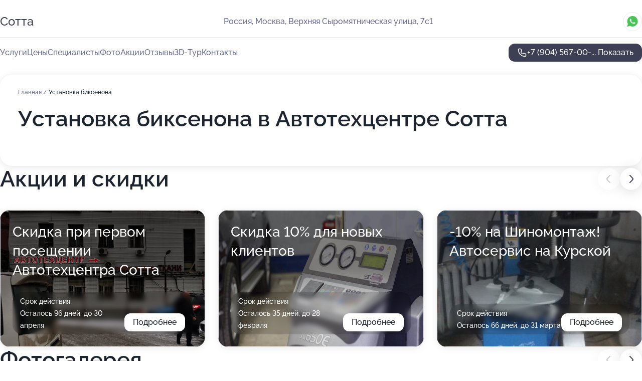

--- FILE ---
content_type: text/html; charset=utf-8
request_url: https://sotta-auto.ru/service/ustanovka_biksenona_/
body_size: 42991
content:
<!DOCTYPE html>
<html lang="ru">
<head>
	<meta http-equiv="Content-Type" content="text/html; charset=utf-8">
	<meta name="viewport" content="width=device-width,maximum-scale=1,initial-scale=1,user-scalable=0">
	<meta name="format-detection" content="telephone=no">
	<meta name="theme-color" content="#3D3F55">
	<meta name="description" content="Информация о&#160;Автотехцентре Сотта на&#160;метро Чкаловская">
	<link rel="icon" type="image/png" href="/favicon.png">

	<title>Автотехцентр Сотта на&#160;метро Чкаловская (на&#160;Верхней Сыромятнической улице, на&#160;метро Курская, Чкаловская)</title>

	<link nonce="SfUAHGHLYZjL4LuaTEaLFGdt" href="//sotta-auto.ru/build/lego2/lego2.css?v=ffAwWDmDuvY" rel="stylesheet" >

		<script type="application/ld+json">{"@context":"http:\/\/schema.org","@type":"AutomotiveBusiness","name":"\u0410\u0432\u0442\u043e\u0442\u0435\u0445\u0446\u0435\u043d\u0442\u0440 \u0421\u043e\u0442\u0442\u0430","address":{"@type":"PostalAddress","streetAddress":"\u0412\u0435\u0440\u0445\u043d\u044f\u044f \u0421\u044b\u0440\u043e\u043c\u044f\u0442\u043d\u0438\u0447\u0435\u0441\u043a\u0430\u044f \u0443\u043b\u0438\u0446\u0430, 7\u04411","addressLocality":"\u041c\u043e\u0441\u043a\u0432\u0430"},"url":"https:\/\/sotta-auto.ru\/","contactPoint":{"@type":"ContactPoint","telephone":"+7\u00a0(904)\u00a0567-00-46","contactType":"customer service","areaServed":"RU","availableLanguage":"Russian"},"image":"https:\/\/p1.zoon.ru\/preview\/izpUh_Z1QoHENI8tRoEecA\/2400x1500x75\/1\/b\/4\/original_4fc6906f3c72dd483a000001_61adcde8e4aaa.jpg","aggregateRating":{"@type":"AggregateRating","ratingValue":4.7,"worstRating":1,"bestRating":5,"reviewCount":134}}</script>
		<script nonce="SfUAHGHLYZjL4LuaTEaLFGdt">
		window.js_base = '/js.php';
	</script>

	</head>
<body >
	 <header id="header" class="header" data-organization-id="4fc6906f3c72dd483a000000">
	<div class="wrapper">
		<div class="header-container" data-uitest="lego-header-block">
			<div class="header-menu-activator" data-target="header-menu-activator">
				<span class="header-menu-activator__icon"></span>
			</div>

			<div class="header-title">
				<a href="/">					Сотта
				</a>			</div>
			<div class="header-address text-3 text-secondary">Россия, Москва, Верхняя Сыромятническая улица, 7с1</div>

						<div class="header-socials flex gap-8 icon icon--36" data-target="header-socials">
									<!--noindex-->
					<a href="https://wa.me/79035535055" data-category="whatsapp" rel="nofollow" target="_blank">
						<svg class="svg-icons-whatsapp" ><use xlink:href="/build/lego2/icons.svg?v=QSCehHzGySs#whatsapp"></use></svg>
					</a>
					<!--/noindex-->
							</div>
					</div>

		<nav class="nav" data-target="header-nav" data-uitest="lego-navigation-block">
			<ul>
									<li data-target="header-services">
						<svg class="svg-icons-services" ><use xlink:href="/build/lego2/icons.svg?v=QSCehHzGySs#services"></use></svg>
						<a data-target="header-nav-link" href="https://sotta-auto.ru/services/" data-za="{&quot;ev_label&quot;:&quot;all_service&quot;}">Услуги</a>
					</li>
									<li data-target="header-prices">
						<svg class="svg-icons-prices" ><use xlink:href="/build/lego2/icons.svg?v=QSCehHzGySs#prices"></use></svg>
						<a data-target="header-nav-link" href="https://sotta-auto.ru/price/" data-za="{&quot;ev_label&quot;:&quot;price&quot;}">Цены</a>
					</li>
									<li data-target="header-specialists">
						<svg class="svg-icons-specialists" ><use xlink:href="/build/lego2/icons.svg?v=QSCehHzGySs#specialists"></use></svg>
						<a data-target="header-nav-link" href="https://sotta-auto.ru/#specialists" data-za="{&quot;ev_label&quot;:&quot;org_prof&quot;}">Специалисты</a>
					</li>
									<li data-target="header-photo">
						<svg class="svg-icons-photo" ><use xlink:href="/build/lego2/icons.svg?v=QSCehHzGySs#photo"></use></svg>
						<a data-target="header-nav-link" href="https://sotta-auto.ru/#photos" data-za="{&quot;ev_label&quot;:&quot;photos&quot;}">Фото</a>
					</li>
									<li data-target="header-offers">
						<svg class="svg-icons-offers" ><use xlink:href="/build/lego2/icons.svg?v=QSCehHzGySs#offers"></use></svg>
						<a data-target="header-nav-link" href="https://sotta-auto.ru/#offers" data-za="{&quot;ev_label&quot;:&quot;offer&quot;}">Акции</a>
					</li>
									<li data-target="header-reviews">
						<svg class="svg-icons-reviews" ><use xlink:href="/build/lego2/icons.svg?v=QSCehHzGySs#reviews"></use></svg>
						<a data-target="header-nav-link" href="https://sotta-auto.ru/#reviews" data-za="{&quot;ev_label&quot;:&quot;reviews&quot;}">Отзывы</a>
					</li>
									<li data-target="header-tour3d">
						<svg class="svg-icons-tour3d" ><use xlink:href="/build/lego2/icons.svg?v=QSCehHzGySs#tour3d"></use></svg>
						<a data-target="header-nav-link" href="https://sotta-auto.ru/#tour3d" data-za="{&quot;ev_label&quot;:&quot;tour3d&quot;}">3D-Тур</a>
					</li>
									<li data-target="header-contacts">
						<svg class="svg-icons-contacts" ><use xlink:href="/build/lego2/icons.svg?v=QSCehHzGySs#contacts"></use></svg>
						<a data-target="header-nav-link" href="https://sotta-auto.ru/#contacts" data-za="{&quot;ev_label&quot;:&quot;contacts&quot;}">Контакты</a>
					</li>
							</ul>

			<div class="header-controls">
				<div class="header-controls__wrapper">
					<a
	href="tel:+79045670046"
	class="phone-button button button--primary button--36 icon--20"
	data-phone="+7 (904) 567-00-46"
	data-za="{&quot;ev_sourceType&quot;:&quot;&quot;,&quot;ev_sourceId&quot;:&quot;4fc6906f3c72dd483a000000.a60d&quot;,&quot;object_type&quot;:&quot;organization&quot;,&quot;object_id&quot;:&quot;4fc6906f3c72dd483a000000.a60d&quot;,&quot;ev_label&quot;:&quot;premium&quot;,&quot;ev_category&quot;:&quot;phone_o_l&quot;}">
	<svg class="svg-icons-phone" ><use xlink:href="/build/lego2/icons.svg?v=QSCehHzGySs#phone"></use></svg>
			<div data-target="show-phone-number">
			+7 (904) 567-00-...
			<span data-target="phone-button-show">Показать</span>
		</div>
	</a>


									</div>

							</div>

			<div class="header-nav-address">
									<div class="header-block flex gap-12 icon icon--36" data-target="header-socials">
													<!--noindex-->
							<a href="https://wa.me/79035535055" data-category="whatsapp" rel="nofollow" target="_blank">
								<svg class="svg-icons-whatsapp" ><use xlink:href="/build/lego2/icons.svg?v=QSCehHzGySs#whatsapp"></use></svg>
							</a>
							<!--/noindex-->
											</div>
				
				<div class="header-block text-3 text-center text-secondary">Россия, Москва, Верхняя Сыромятническая улица, 7с1</div>
			</div>
		</nav>
	</div>
</header>
<div class="header-placeholder"></div>

<div class="contacts-panel" id="contacts-panel">
	

	<div class="contacts-panel-wrapper">
					<div class="contacts-panel-icon contacts-panel-expander" data-target="contacts-panel-expand">
				<div class="contacts-panel-icon__collapsed"><svg class="svg-icons-phone_filled" ><use xlink:href="/build/lego2/icons.svg?v=QSCehHzGySs#phone_filled"></use></svg></div>
				<div class="contacts-panel-icon__expanded"><svg class="svg-icons-close" ><use xlink:href="/build/lego2/icons.svg?v=QSCehHzGySs#close"></use></svg></div>
			</div>

			<div class="contacts-panel-group">
								<a href="tel:+79045670046" class="contacts-panel-icon" data-phone="+7 (904) 567-00-46" data-za="{&quot;ev_sourceType&quot;:&quot;nav_panel&quot;,&quot;ev_sourceId&quot;:&quot;4fc6906f3c72dd483a000000.a60d&quot;,&quot;object_type&quot;:&quot;organization&quot;,&quot;object_id&quot;:&quot;4fc6906f3c72dd483a000000.a60d&quot;,&quot;ev_label&quot;:&quot;premium&quot;,&quot;ev_category&quot;:&quot;phone_o_l&quot;}">
					<svg class="svg-icons-phone_filled" ><use xlink:href="/build/lego2/icons.svg?v=QSCehHzGySs#phone_filled"></use></svg>
				</a>
													<a href="https://wa.me/79035535055" class="contacts-panel-icon"><svg class="svg-icons-whatsapp_filled" ><use xlink:href="/build/lego2/icons.svg?v=QSCehHzGySs#whatsapp_filled"></use></svg></a>
							</div>
			</div>
</div>

<script nonce="SfUAHGHLYZjL4LuaTEaLFGdt" type="module">
	import { initContactsPanel } from '//sotta-auto.ru/build/lego2/lego2.js?v=At8PkRp6+qc';

	initContactsPanel(document.getElementById('contacts-panel'));
</script>


<script nonce="SfUAHGHLYZjL4LuaTEaLFGdt" type="module">
	import { initHeader } from '//sotta-auto.ru/build/lego2/lego2.js?v=At8PkRp6+qc';

	initHeader(document.getElementById('header'));
</script>
 	<main class="main-container">
		<div class="wrapper section-wrapper">
			<div class="service-description__wrapper">
	<section class="service-description section-block">
		<div class="page-breadcrumbs">
			<div class="breadcrumbs">
			<span>
							<a href="https://sotta-auto.ru/">
					Главная
				</a>
						/		</span>
			<span class="active">
							Установка биксенона
								</span>
	</div>

		</div>
					<script nonce="SfUAHGHLYZjL4LuaTEaLFGdt" type="application/ld+json">{"@context":"http:\/\/schema.org","@type":"BreadcrumbList","itemListElement":[{"@type":"ListItem","position":1,"item":{"name":"\u0413\u043b\u0430\u0432\u043d\u0430\u044f","@id":"https:\/\/sotta-auto.ru\/"}}]}</script>
		
		<div class="service-description-title">
			<h1 class="page-title">Установка биксенона в Автотехцентре Сотта</h1>
			<div class="service-description-title__price">
							</div>
		</div>

		<div class="service-description__text collapse collapse--text-3">
			<div class="collapse__overflow">
				<div class="collapse__text"><p> </p></div>
			</div>
		</div>
	</section>

	</div>
<section class="offers" id="offers" data-uitest="lego-offers-block">
	<div class="section-block__title flex flex--sb">
		<h2 class="text-h2">
			Акции и скидки
		</h2>

		<div class="slider__navigation" data-target="slider-navigation">
			<button class="slider__control prev" data-target="slider-prev">
				<svg class="svg-icons-arrow" ><use xlink:href="/build/lego2/icons.svg?v=QSCehHzGySs#arrow"></use></svg>
			</button>
			<button class="slider__control next" data-target="slider-next">
				<svg class="svg-icons-arrow" ><use xlink:href="/build/lego2/icons.svg?v=QSCehHzGySs#arrow"></use></svg>
			</button>
		</div>
	</div>

	<div class="offers__list" data-target="slider-container">
		<div class="offers__slider swiper-wrapper">
							<div data-offer-id="5d86673e8b0ffe02fb1938aa" data-sid="5d86673e8b0ffe02fb1938aa.9099" class="offers-item swiper-slide text-white">
					<img
						class="offers-item__image"
						src="https://p0.zoon.ru/7/1/5d86673e8b0ffe02fb1938aa_5e4d16008bee2.jpg"
						loading="lazy"
						alt="">
					<div class="offers-item__container">
						<div class="text-5">Скидка при первом посещении Автотехцентра Сотта</div>
						<div class="offers-item__bottom">
							<div>
								<div>
									Срок действия
								</div>
								<div>Осталось 96 дней, до 30 апреля</div>
							</div>
							<button class="button offers-item__button button--36">Подробнее</button>
						</div>
					</div>
				</div>
							<div data-offer-id="5c8409145d868b562b1d5090" data-sid="5c8409145d868b562b1d5090.512e" class="offers-item swiper-slide text-white">
					<img
						class="offers-item__image"
						src="https://p2.zoon.ru/8/d/5c84070b5d868b520871f83b_5c84090831c1c.jpg"
						loading="lazy"
						alt="">
					<div class="offers-item__container">
						<div class="text-5">Скидка 10% для  новых клиентов</div>
						<div class="offers-item__bottom">
							<div>
								<div>
									Срок действия
								</div>
								<div>Осталось 35 дней, до 28 февраля</div>
							</div>
							<button class="button offers-item__button button--36">Подробнее</button>
						</div>
					</div>
				</div>
							<div data-offer-id="5714fb2c02fcbe783f8b4571" data-sid="5714fb2c02fcbe783f8b4571.b84e" class="offers-item swiper-slide text-white">
					<img
						class="offers-item__image"
						src="https://p1.zoon.ru/d/3/5714fb2c02fcbe783f8b4571_57de97bebf6a5.jpg"
						loading="lazy"
						alt="">
					<div class="offers-item__container">
						<div class="text-5">-10% на Шиномонтаж! Автосервис на Курской</div>
						<div class="offers-item__bottom">
							<div>
								<div>
									Срок действия
								</div>
								<div>Осталось 66 дней, до 31 марта</div>
							</div>
							<button class="button offers-item__button button--36">Подробнее</button>
						</div>
					</div>
				</div>
							<div data-offer-id="66746f01a67ca9e26f04bcaa" data-sid="66746f01a67ca9e26f04bcaa.cfe7" class="offers-item swiper-slide text-white">
					<img
						class="offers-item__image"
						src="https://p1.zoon.ru/2/d/66746cb7bf349f14f3097950_66746ef49f96a6.80691913.jpg"
						loading="lazy"
						alt="">
					<div class="offers-item__container">
						<div class="text-5">Бесплатная диагностика при ремонте</div>
						<div class="offers-item__bottom">
							<div>
								<div>
									Срок действия
								</div>
								<div>Осталось 157 дней, до 30 июня</div>
							</div>
							<button class="button offers-item__button button--36">Подробнее</button>
						</div>
					</div>
				</div>
							<div data-offer-id="57dcf1e9d4fe14ae448b456e" data-sid="57dcf1e9d4fe14ae448b456e.5f72" class="offers-item swiper-slide text-white">
					<img
						class="offers-item__image"
						src="https://p2.zoon.ru/6/7/57dcf1e9d4fe14ae448b456e_5c4ac66b98344.jpg"
						loading="lazy"
						alt="">
					<div class="offers-item__container">
						<div class="text-5">То в Подарок! м. Курская</div>
						<div class="offers-item__bottom">
							<div>
								<div>
									Срок действия
								</div>
								<div>Осталось 17 дней, до 10 февраля</div>
							</div>
							<button class="button offers-item__button button--36">Подробнее</button>
						</div>
					</div>
				</div>
							<div data-offer-id="5c80106ea1e9447bb405c3f6" data-sid="5c80106ea1e9447bb405c3f6.d55b" class="offers-item swiper-slide text-white">
					<img
						class="offers-item__image"
						src="https://p0.zoon.ru/1/6/5c80106ea1e9447bb405c3f6_5c8408464817d.jpg"
						loading="lazy"
						alt="">
					<div class="offers-item__container">
						<div class="text-5">Комплексная диагностика по цене 4000 рублей</div>
						<div class="offers-item__bottom">
							<div>
								<div>
									Срок действия
								</div>
								<div>Осталось 127 дней, до 31 мая</div>
							</div>
							<button class="button offers-item__button button--36">Подробнее</button>
						</div>
					</div>
				</div>
							<div data-offer-id="57dfcb311ba171a0508b4569" data-sid="57dfcb311ba171a0508b4569.02eb" class="offers-item swiper-slide text-white">
					<img
						class="offers-item__image"
						src="https://p0.zoon.ru/3/5/57dfcb311ba171a0508b4569_629649dae09b68.26857064.jpg"
						loading="lazy"
						alt="">
					<div class="offers-item__container">
						<div class="text-5">Скидка выходного дня, включая понедельник! метро Курская</div>
						<div class="offers-item__bottom">
							<div>
								<div>
									Срок действия
								</div>
								<div>Осталось 10 дней, до 3 февраля</div>
							</div>
							<button class="button offers-item__button button--36">Подробнее</button>
						</div>
					</div>
				</div>
							<div data-offer-id="5e4d18d53062b125fb6d8fdc" data-sid="5e4d18d53062b125fb6d8fdc.bb02" class="offers-item swiper-slide text-white">
					<img
						class="offers-item__image"
						src="https://p1.zoon.ru/2/7/5e4d18d53062b125fb6d8fdc_693aef9b5bec41.36363838.jpg"
						loading="lazy"
						alt="">
					<div class="offers-item__container">
						<div class="text-5">Ремонт и правка дисков</div>
						<div class="offers-item__bottom">
							<div>
								<div>
									Срок действия
								</div>
								<div>Осталось 35 дней, до 28 февраля</div>
							</div>
							<button class="button offers-item__button button--36">Подробнее</button>
						</div>
					</div>
				</div>
							<div data-offer-id="58404c841183d2cd358b4571" data-sid="58404c841183d2cd358b4571.662c" class="offers-item swiper-slide text-white">
					<img
						class="offers-item__image"
						src="https://p2.zoon.ru/7/4/58404c841183d2cd358b4571_5b266ae22300c.jpg"
						loading="lazy"
						alt="">
					<div class="offers-item__container">
						<div class="text-5">3D сход-развал на оборудовании hofmann! м.Курская</div>
						<div class="offers-item__bottom">
							<div>
								<div>
									Срок действия
								</div>
								<div>Осталось 13 дней, до 6 февраля</div>
							</div>
							<button class="button offers-item__button button--36">Подробнее</button>
						</div>
					</div>
				</div>
							<div data-offer-id="5a9af3bfab65a24cf66279d6" data-sid="5a9af3bfab65a24cf66279d6.0363" class="offers-item swiper-slide text-white">
					<img
						class="offers-item__image"
						src="https://p1.zoon.ru/6/c/5a9a9a3aab65a21ac40521cb_5a9af397f013c.jpg"
						loading="lazy"
						alt="">
					<div class="offers-item__container">
						<div class="text-5">Кузовной ремонт по цене страховой выплаты Сервис на Курской</div>
						<div class="offers-item__bottom">
							<div>
								<div>
									Срок действия
								</div>
								<div>Осталось 10 дней, до 3 февраля</div>
							</div>
							<button class="button offers-item__button button--36">Подробнее</button>
						</div>
					</div>
				</div>
							<div data-offer-id="57debebb1ba171ea048b456a" data-sid="57debebb1ba171ea048b456a.2205" class="offers-item swiper-slide text-white">
					<img
						class="offers-item__image"
						src="https://p1.zoon.ru/5/b/57debebb1ba171ea048b456a_57debf47a19b7.jpg"
						loading="lazy"
						alt="">
					<div class="offers-item__container">
						<div class="text-5">Замена масла акпп со скидкой 10%! Автосервис на Курской</div>
						<div class="offers-item__bottom">
							<div>
								<div>
									Срок действия
								</div>
								<div>Осталось 18 дней, до 11 февраля</div>
							</div>
							<button class="button offers-item__button button--36">Подробнее</button>
						</div>
					</div>
				</div>
							<div data-offer-id="5fb693533ed6e316e46adb99" data-sid="5fb693533ed6e316e46adb99.615c" class="offers-item swiper-slide text-white">
					<img
						class="offers-item__image"
						src="https://p2.zoon.ru/7/9/5fb693533ed6e316e46adb99_5fb693ffb98e7.jpg"
						loading="lazy"
						alt="">
					<div class="offers-item__container">
						<div class="text-5">Комплексная проверка автомобиля за 4000рублей</div>
						<div class="offers-item__bottom">
							<div>
								<div>
									Срок действия
								</div>
								<div>Осталось 66 дней, до 31 марта</div>
							</div>
							<button class="button offers-item__button button--36">Подробнее</button>
						</div>
					</div>
				</div>
							<div data-offer-id="579cf2c39bf53428588b456d" data-sid="579cf2c39bf53428588b456d.3899" class="offers-item swiper-slide text-white">
					<img
						class="offers-item__image"
						src="https://p0.zoon.ru/8/c/579cf2c39bf53428588b456d_57de9871ee630.jpg"
						loading="lazy"
						alt="">
					<div class="offers-item__container">
						<div class="text-5">Замени масло ДВС + бесплатно диагностика ходовой</div>
						<div class="offers-item__bottom">
							<div>
								<div>
									Срок действия
								</div>
								<div>Осталось 11 дней, до 4 февраля</div>
							</div>
							<button class="button offers-item__button button--36">Подробнее</button>
						</div>
					</div>
				</div>
							<div data-offer-id="57653172aea70df3048b456b" data-sid="57653172aea70df3048b456b.5913" class="offers-item swiper-slide text-white">
					<img
						class="offers-item__image"
						src="https://p1.zoon.ru/2/e/57653172aea70df3048b456b_57de8c6eebaf6.jpg"
						loading="lazy"
						alt="">
					<div class="offers-item__container">
						<div class="text-5">Диагностика Кондиционера  бесплатно! Автосервис на Курской</div>
						<div class="offers-item__bottom">
							<div>
								<div>
									Срок действия
								</div>
								<div>Осталось 35 дней, до 28 февраля</div>
							</div>
							<button class="button offers-item__button button--36">Подробнее</button>
						</div>
					</div>
				</div>
							<div data-offer-id="5abb76fa2f0906495241e9dd" data-sid="5abb76fa2f0906495241e9dd.cb23" class="offers-item swiper-slide text-white">
					<img
						class="offers-item__image"
						src="https://p2.zoon.ru/5/8/5abb76822bef9a6daa0b02a3_5abb76f1c6334.jpg"
						loading="lazy"
						alt="">
					<div class="offers-item__container">
						<div class="text-5">Подбор автоэмалей на месте! Автосервис на Курской</div>
						<div class="offers-item__bottom">
							<div>
								<div>
									Срок действия
								</div>
								<div>Осталось 10 дней, до 3 февраля</div>
							</div>
							<button class="button offers-item__button button--36">Подробнее</button>
						</div>
					</div>
				</div>
							<div data-offer-id="63a6e5ab8f3995f5180c0f72" data-sid="63a6e5ab8f3995f5180c0f72.1ba0" class="offers-item swiper-slide text-white">
					<img
						class="offers-item__image"
						src="https://p0.zoon.ru/d/0/4fc6906f3c72dd483a000001_61adcdd195360.jpg"
						loading="lazy"
						alt="">
					<div class="offers-item__container">
						<div class="text-5">Проверка сход-развала на стенде - бесплатно</div>
						<div class="offers-item__bottom">
							<div>
								<div>
									Срок действия
								</div>
								<div>Осталось 96 дней, до 30 апреля</div>
							</div>
							<button class="button offers-item__button button--36">Подробнее</button>
						</div>
					</div>
				</div>
							<div data-offer-id="5e4d1169a66bb446a70aaa57" data-sid="5e4d1169a66bb446a70aaa57.90e4" class="offers-item swiper-slide text-white">
					<img
						class="offers-item__image"
						src="https://p2.zoon.ru/1/b/5e4d1169a66bb446a70aaa57_5e4d1e3609802.jpg"
						loading="lazy"
						alt="">
					<div class="offers-item__container">
						<div class="text-5">Кузовной ремонт! м. Курская</div>
						<div class="offers-item__bottom">
							<div>
								<div>
									Срок действия
								</div>
								<div>Осталось 127 дней, до 31 мая</div>
							</div>
							<button class="button offers-item__button button--36">Подробнее</button>
						</div>
					</div>
				</div>
							<div data-offer-id="5c8010caa1e9447bdf7743b6" data-sid="5c8010caa1e9447bdf7743b6.0788" class="offers-item swiper-slide text-white">
					<img
						class="offers-item__image"
						src="https://p2.zoon.ru/d/3/4fc6906f3c72dd483a000001_5add727ff1a4d.jpg"
						loading="lazy"
						alt="">
					<div class="offers-item__container">
						<div class="text-5">Акция &quot;Счастливые часы&quot; скидка 10%</div>
						<div class="offers-item__bottom">
							<div>
								<div>
									Срок действия
								</div>
								<div>Осталось 3 дня, до 27 января</div>
							</div>
							<button class="button offers-item__button button--36">Подробнее</button>
						</div>
					</div>
				</div>
							<div data-offer-id="5eef0369cb1a305ff90a1df8" data-sid="5eef0369cb1a305ff90a1df8.3120" class="offers-item swiper-slide text-white">
					<img
						class="offers-item__image"
						src="https://p0.zoon.ru/0/3/4fc6906f3c72dd483a000001_5add7280e0ef9.jpg"
						loading="lazy"
						alt="">
					<div class="offers-item__container">
						<div class="text-5">Скидка по социальной карте Москвича</div>
						<div class="offers-item__bottom">
							<div>
								<div>
									Срок действия
								</div>
								<div>Осталось 96 дней, до 30 апреля</div>
							</div>
							<button class="button offers-item__button button--36">Подробнее</button>
						</div>
					</div>
				</div>
							<div data-offer-id="5e4d1881fe215e7cb52be7e3" data-sid="5e4d1881fe215e7cb52be7e3.e0cf" class="offers-item swiper-slide text-white">
					<img
						class="offers-item__image"
						src="https://p0.zoon.ru/5/8/4fc6906f3c72dd483a000001_61adcde67b4bb.jpg"
						loading="lazy"
						alt="">
					<div class="offers-item__container">
						<div class="text-5">Ремонт акпп, кпп м. Курская</div>
						<div class="offers-item__bottom">
							<div>
								<div>
									Срок действия
								</div>
								<div>Осталось 96 дней, до 30 апреля</div>
							</div>
							<button class="button offers-item__button button--36">Подробнее</button>
						</div>
					</div>
				</div>
							<div data-offer-id="5e5e47c21724146ad7516645" data-sid="5e5e47c21724146ad7516645.96d5" class="offers-item swiper-slide text-white">
					<img
						class="offers-item__image"
						src="https://p1.zoon.ru/5/c/5e5e47c21724146ad7516645_5e5e48c1d959a.jpg"
						loading="lazy"
						alt="">
					<div class="offers-item__container">
						<div class="text-5">Корпоративное обслуживание автомобилей</div>
						<div class="offers-item__bottom">
							<div>
								<div>
									Срок действия
								</div>
								<div>Осталось 188 дней, до 31 июля</div>
							</div>
							<button class="button offers-item__button button--36">Подробнее</button>
						</div>
					</div>
				</div>
							<div data-offer-id="5eef03ad3f2b6b168b6a4930" data-sid="5eef03ad3f2b6b168b6a4930.8b48" class="offers-item swiper-slide text-white">
					<img
						class="offers-item__image"
						src="https://p0.zoon.ru/9/a/4fc6906f3c72dd483a000001_61adcdf3d7148.jpg"
						loading="lazy"
						alt="">
					<div class="offers-item__container">
						<div class="text-5">С вас — отзыв, с нас скидка</div>
						<div class="offers-item__bottom">
							<div>
								<div>
									Срок действия
								</div>
								<div>Осталось 66 дней, до 31 марта</div>
							</div>
							<button class="button offers-item__button button--36">Подробнее</button>
						</div>
					</div>
				</div>
							<div data-offer-id="635038b2fdfb6d5851045ea3" data-sid="635038b2fdfb6d5851045ea3.7f86" class="offers-item swiper-slide text-white">
					<img
						class="offers-item__image"
						src="https://p1.zoon.ru/4/9/6350366b8781936e3d07cb3e_635038a27b7495.46634084.jpg"
						loading="lazy"
						alt="">
					<div class="offers-item__container">
						<div class="text-5">Заправка кондиционера! скидка 10%. м. Курская</div>
						<div class="offers-item__bottom">
							<div>
								<div>
									Срок действия
								</div>
								<div>Осталось 66 дней, до 31 марта</div>
							</div>
							<button class="button offers-item__button button--36">Подробнее</button>
						</div>
					</div>
				</div>
							<div data-offer-id="5e08d40a28c9d6780d0797c8" data-sid="5e08d40a28c9d6780d0797c8.beb2" class="offers-item swiper-slide text-white">
					<img
						class="offers-item__image"
						src="https://p0.zoon.ru/d/f/5e08d40a28c9d6780d0797c8_5e08d5537c5f0.jpg"
						loading="lazy"
						alt="">
					<div class="offers-item__container">
						<div class="text-5">Сход-развал 3000 на корейские и японские авто</div>
						<div class="offers-item__bottom">
							<div>
								<div>
									Срок действия
								</div>
								<div>Осталось 35 дней, до 28 февраля</div>
							</div>
							<button class="button offers-item__button button--36">Подробнее</button>
						</div>
					</div>
				</div>
							<div data-offer-id="5fb69473092170685d07f3b6" data-sid="5fb69473092170685d07f3b6.7cd3" class="offers-item swiper-slide text-white">
					<img
						class="offers-item__image"
						src="https://p1.zoon.ru/7/b/5fb69473092170685d07f3b6_5fb6964ca7f62.jpg"
						loading="lazy"
						alt="">
					<div class="offers-item__container">
						<div class="text-5">Рады знакомству</div>
						<div class="offers-item__bottom">
							<div>
								<div>
									Срок действия
								</div>
								<div>Осталось 17 дней, до 10 февраля</div>
							</div>
							<button class="button offers-item__button button--36">Подробнее</button>
						</div>
					</div>
				</div>
							<div data-offer-id="693ebf8db7dba2741205c801" data-sid="693ebf8db7dba2741205c801.5174" class="offers-item swiper-slide text-white">
					<img
						class="offers-item__image"
						src="https://p1.zoon.ru/6/0/4fc6906f3c72dd483a000001_5731a427a16da.jpg"
						loading="lazy"
						alt="">
					<div class="offers-item__container">
						<div class="text-5">Кузовной ремонт по цене страховой выплаты Сервис на Курской</div>
						<div class="offers-item__bottom">
							<div>
								<div>
									Срок действия
								</div>
								<div>Осталось 7 дней, до 31 января</div>
							</div>
							<button class="button offers-item__button button--36">Подробнее</button>
						</div>
					</div>
				</div>
							<div data-offer-id="693ec001a909eefc2701ceda" data-sid="693ec001a909eefc2701ceda.cfca" class="offers-item swiper-slide text-white">
					<img
						class="offers-item__image"
						src="https://p0.zoon.ru/2/d/4fc6906f3c72dd483a000001_61adcdf797b3b.jpg"
						loading="lazy"
						alt="">
					<div class="offers-item__container">
						<div class="text-5">Скидка 10% на ремонт при заказе запчастей у нас</div>
						<div class="offers-item__bottom">
							<div>
								<div>
									Срок действия
								</div>
								<div>Осталось 35 дней, до 28 февраля</div>
							</div>
							<button class="button offers-item__button button--36">Подробнее</button>
						</div>
					</div>
				</div>
											</div>

		<div class="slider__pagination" data-target="slider-pagination"></div>
	</div>
</section>
<script nonce="SfUAHGHLYZjL4LuaTEaLFGdt" type="module">
	import { initOffers } from '//sotta-auto.ru/build/lego2/lego2.js?v=At8PkRp6+qc';

	const node = document.getElementById('offers');

	initOffers(node, { organizationId: '4fc6906f3c72dd483a000000' });
</script>
<section class="photo-section" id="photos" data-uitest="lego-gallery-block">
	<div class="section-block__title flex flex--sb">
		<h2 class="text-h2">Фотогалерея</h2>

					<div class="slider__navigation" data-target="slider-navigation">
				<button class="slider__control prev" data-target="slider-prev">
					<svg class="svg-icons-arrow" ><use xlink:href="/build/lego2/icons.svg?v=QSCehHzGySs#arrow"></use></svg>
				</button>
				<button class="slider__control next" data-target="slider-next">
					<svg class="svg-icons-arrow" ><use xlink:href="/build/lego2/icons.svg?v=QSCehHzGySs#arrow"></use></svg>
				</button>
			</div>
			</div>

	<div class="section-block__slider" data-target="slider-container" data-total="95" data-owner-type="organization" data-owner-id="4fc6906f3c72dd483a000000">
		<div class="photo-section__slider swiper-wrapper">
						<div class="photo-section__slide swiper-slide" data-id="61adcde950b3df18f4275c8b" data-target="photo-slide-item" data-index="0">
				<img src="https://p1.zoon.ru/preview/FkLN1D1mOJ4g1sxGbtnPKQ/1200x800x85/1/b/4/original_4fc6906f3c72dd483a000001_61adcde8e4aaa.jpg" loading="lazy" alt="">
			</div>
						<div class="photo-section__slide swiper-slide" data-id="61adcdb0639f614ab57a48fd" data-target="photo-slide-item" data-index="1">
				<img src="https://p2.zoon.ru/preview/2UoWH2Sv3Qw7PnD4ThQOlQ/1200x800x85/1/9/1/original_4fc6906f3c72dd483a000001_61adcdafca812.jpg" loading="lazy" alt="">
			</div>
						<div class="photo-section__slide swiper-slide" data-id="61adcdc0b7ac8d250c640dc4" data-target="photo-slide-item" data-index="2">
				<img src="https://p0.zoon.ru/preview/J-3TbSzpNSA1WgKZhSXxcQ/1200x800x85/1/9/0/original_4fc6906f3c72dd483a000001_61adcdbfd904a.jpg" loading="lazy" alt="">
			</div>
						<div class="photo-section__slide swiper-slide" data-id="61adce29639f614ab57a4910" data-target="photo-slide-item" data-index="3">
				<img src="https://p1.zoon.ru/preview/pmXWICvZYrQSGzbneaGc0Q/1200x800x85/1/c/e/original_4fc6906f3c72dd483a000001_61adce2920299.jpg" loading="lazy" alt="">
			</div>
						<div class="photo-section__slide swiper-slide" data-id="61adce1f96a3593eb82e9346" data-target="photo-slide-item" data-index="4">
				<img src="https://p1.zoon.ru/preview/6IusfSkA_WxcZdA92relbg/1200x800x85/1/0/5/original_4fc6906f3c72dd483a000001_61adce1f43f92.jpg" loading="lazy" alt="">
			</div>
						<div class="photo-section__slide swiper-slide" data-id="61adce1ce2bbb842ed0d04bf" data-target="photo-slide-item" data-index="5">
				<img src="https://p2.zoon.ru/preview/pvIApeekoHe76qUXALTfPQ/1200x800x85/1/6/b/original_4fc6906f3c72dd483a000001_61adce1c384cd.jpg" loading="lazy" alt="">
			</div>
						<div class="photo-section__slide swiper-slide" data-id="61adce1ad6e6656a070ad94a" data-target="photo-slide-item" data-index="6">
				<img src="https://p2.zoon.ru/preview/Oj4ghsZxPj9PSdDhBdRXDQ/1200x800x85/1/d/4/original_4fc6906f3c72dd483a000001_61adce1a681cc.jpg" loading="lazy" alt="">
			</div>
						<div class="photo-section__slide swiper-slide" data-id="61adce0d20ffef05d3100d2a" data-target="photo-slide-item" data-index="7">
				<img src="https://p2.zoon.ru/preview/7NIYrorpTjuHoRfcOwfFpA/1200x800x85/1/0/e/original_4fc6906f3c72dd483a000001_61adce0d7ab49.jpg" loading="lazy" alt="">
			</div>
						<div class="photo-section__slide swiper-slide" data-id="61adce0a80a4b836416da3cb" data-target="photo-slide-item" data-index="8">
				<img src="https://p2.zoon.ru/preview/unEMVez6JPZ9j6O8zBuKrQ/1200x800x85/1/8/a/original_4fc6906f3c72dd483a000001_61adce0a079dc.jpg" loading="lazy" alt="">
			</div>
						<div class="photo-section__slide swiper-slide" data-id="61adce06bfef7f07560883c2" data-target="photo-slide-item" data-index="9">
				<img src="https://p0.zoon.ru/preview/LQIKv-8kkU8Eb9DcAzzcZA/1200x800x85/1/7/f/original_4fc6906f3c72dd483a000001_61adce05e4b70.jpg" loading="lazy" alt="">
			</div>
						<div class="photo-section__slide swiper-slide" data-id="61adcdfa547a3e13bc081023" data-target="photo-slide-item" data-index="10">
				<img src="https://p1.zoon.ru/preview/4pcDdvLAX1i4jyFaY0jBKg/1200x800x85/1/1/b/original_4fc6906f3c72dd483a000001_61adcdfaa259f.jpg" loading="lazy" alt="">
			</div>
						<div class="photo-section__slide swiper-slide" data-id="61adcdf750b3df18f4275c8d" data-target="photo-slide-item" data-index="11">
				<img src="https://p0.zoon.ru/preview/Hz1seqllV1tzAaWVx5uCew/1200x800x85/1/2/d/original_4fc6906f3c72dd483a000001_61adcdf797b3b.jpg" loading="lazy" alt="">
			</div>
						<div class="photo-section__slide swiper-slide" data-id="61adcdf43b1e832d9f783024" data-target="photo-slide-item" data-index="12">
				<img src="https://p0.zoon.ru/preview/c3jbAKWXzAJojPjdQfRrkQ/1200x800x85/1/9/a/original_4fc6906f3c72dd483a000001_61adcdf3d7148.jpg" loading="lazy" alt="">
			</div>
						<div class="photo-section__slide swiper-slide" data-id="61adcdb0362ad442a17af864" data-target="photo-slide-item" data-index="13">
				<img src="https://p2.zoon.ru/preview/kHoZiqUrOIAiCobSLVP3Vg/1200x800x85/1/9/a/original_4fc6906f3c72dd483a000001_61adcdb05b89c.jpg" loading="lazy" alt="">
			</div>
						<div class="photo-section__slide swiper-slide" data-id="61adcde6bb591f11bb2acf2d" data-target="photo-slide-item" data-index="14">
				<img src="https://p0.zoon.ru/preview/HGHd_j62D3YTwbJwk0q1GQ/1200x800x85/1/5/8/original_4fc6906f3c72dd483a000001_61adcde67b4bb.jpg" loading="lazy" alt="">
			</div>
						<div class="photo-section__slide swiper-slide" data-id="61adcde6949d051a7f1f4307" data-target="photo-slide-item" data-index="15">
				<img src="https://p0.zoon.ru/preview/qJ4X7ncWTTqBSlXcufO9tw/1200x800x85/1/8/4/original_4fc6906f3c72dd483a000001_61adcde5e181c.jpg" loading="lazy" alt="">
			</div>
						<div class="photo-section__slide swiper-slide" data-id="61adcdd5362ad442a17af869" data-target="photo-slide-item" data-index="16">
				<img src="https://p0.zoon.ru/preview/FEOs803aVpJ5w8eAXFzNLQ/1200x800x85/1/8/e/original_4fc6906f3c72dd483a000001_61adcdd58ec87.jpg" loading="lazy" alt="">
			</div>
						<div class="photo-section__slide swiper-slide" data-id="61adcdd39507e078500aad1e" data-target="photo-slide-item" data-index="17">
				<img src="https://p0.zoon.ru/preview/sWfZ6nwPFSI_JX0GyBQ3QA/1200x800x85/1/5/c/original_4fc6906f3c72dd483a000001_61adcdd2e2bf2.jpg" loading="lazy" alt="">
			</div>
						<div class="photo-section__slide swiper-slide" data-id="61adcdd1316988031303fe74" data-target="photo-slide-item" data-index="18">
				<img src="https://p0.zoon.ru/preview/ZViXznd1uGEIq6sFIUqDoA/1200x800x85/1/d/0/original_4fc6906f3c72dd483a000001_61adcdd195360.jpg" loading="lazy" alt="">
			</div>
						<div class="photo-section__slide swiper-slide" data-id="61adcdc21a844d234a0b5f4f" data-target="photo-slide-item" data-index="19">
				<img src="https://p1.zoon.ru/preview/rbLtgySX-lo5X-8dscFORg/1200x800x85/1/c/7/original_4fc6906f3c72dd483a000001_61adcdc1bd4a0.jpg" loading="lazy" alt="">
			</div>
						<div class="photo-section__slide swiper-slide" data-id="61adcdbf65666569a3169c91" data-target="photo-slide-item" data-index="20">
				<img src="https://p0.zoon.ru/preview/qW4_bLiOoekKHl6iQhSLOw/1200x800x85/1/e/f/original_4fc6906f3c72dd483a000001_61adcdbf144bb.jpg" loading="lazy" alt="">
			</div>
						<div class="photo-section__slide swiper-slide" data-id="61adcdaf50b3df18f4275c80" data-target="photo-slide-item" data-index="21">
				<img src="https://p2.zoon.ru/preview/NETLOZ_R0H5ZIjcfbINABg/1200x800x85/1/c/1/original_4fc6906f3c72dd483a000001_61adcdaf66090.jpg" loading="lazy" alt="">
			</div>
						<div class="photo-section__slide swiper-slide" data-id="61adcd9eacbc5c41b63b0a93" data-target="photo-slide-item" data-index="22">
				<img src="https://p2.zoon.ru/preview/CwBbhi_nd8IGGz0bIw5vGQ/1200x800x85/1/5/9/original_4fc6906f3c72dd483a000001_61adcd9e5ed6a.jpg" loading="lazy" alt="">
			</div>
						<div class="photo-section__slide swiper-slide" data-id="61adcd9e709e372683659afb" data-target="photo-slide-item" data-index="23">
				<img src="https://p1.zoon.ru/preview/bgpXdyxssl5lWv1_Ytzs4w/1200x800x85/1/c/9/original_4fc6906f3c72dd483a000001_61adcd9dd3b7f.jpg" loading="lazy" alt="">
			</div>
						<div class="photo-section__slide swiper-slide" data-id="61adcd9dbb591f11bb2acf27" data-target="photo-slide-item" data-index="24">
				<img src="https://p1.zoon.ru/preview/GpKqiQkRMNdqpEt0iLJ6Vw/1200x800x85/1/2/6/original_4fc6906f3c72dd483a000001_61adcd9d29c2f.jpg" loading="lazy" alt="">
			</div>
						<div class="photo-section__slide swiper-slide" data-id="5940eabffdf53308093fb9f2" data-target="photo-slide-item" data-index="25">
				<img src="https://p2.zoon.ru/preview/6CgKlvCAMJJznHyKRygGLA/1200x800x85/1/9/1/original_4fc6906f3c72dd483a000001_5940eabf083c4.jpg" loading="lazy" alt="">
			</div>
						<div class="photo-section__slide swiper-slide" data-id="5add727f3d33bb40e7717cda" data-target="photo-slide-item" data-index="26">
				<img src="https://p1.zoon.ru/preview/Ywcdw8ZeT2mqJok-vQCqKQ/1252x800x85/1/f/2/original_4fc6906f3c72dd483a000001_5add727fb05ac.jpg" loading="lazy" alt="">
			</div>
						<div class="photo-section__slide swiper-slide" data-id="5731a3f185408d960e8b456f" data-target="photo-slide-item" data-index="27">
				<img src="https://p1.zoon.ru/preview/VfnLk1F_J48H7Mv_WLyK1g/1208x800x85/1/8/3/original_4fc6906f3c72dd483a000001_5731a3f0e5510.jpg" loading="lazy" alt="">
			</div>
						<div class="photo-section__slide swiper-slide" data-id="5940ea9afdf533076348c384" data-target="photo-slide-item" data-index="28">
				<img src="https://p0.zoon.ru/preview/MDy3J5ad8JpY8zhv57OTYA/1200x800x85/1/0/1/original_4fc6906f3c72dd483a000001_5940ea9a6ab2c.jpg" loading="lazy" alt="">
			</div>
						<div class="photo-section__slide swiper-slide" data-id="5940eabcfdf53307fa4b4d14" data-target="photo-slide-item" data-index="29">
				<img src="https://p1.zoon.ru/preview/aym_xhMc1oTmLbXYtSdpnA/1200x800x85/1/f/c/original_4fc6906f3c72dd483a000001_5940eabc44ecf.jpg" loading="lazy" alt="">
			</div>
						<div class="photo-section__slide swiper-slide" data-id="5940eacffdf53307fa4b4d16" data-target="photo-slide-item" data-index="30">
				<img src="https://p0.zoon.ru/preview/Fu7cVTH8fLQW8A7gkaCrxg/1200x800x85/1/a/a/original_4fc6906f3c72dd483a000001_5940eace77572.jpg" loading="lazy" alt="">
			</div>
						<div class="photo-section__slide swiper-slide" data-id="5940eae2fdf53307f4770b23" data-target="photo-slide-item" data-index="31">
				<img src="https://p0.zoon.ru/preview/lT3WKNCyv3ueOnuFcvVMzw/1200x800x85/1/f/c/original_4fc6906f3c72dd483a000001_5940eae1b39e8.jpg" loading="lazy" alt="">
			</div>
						<div class="photo-section__slide swiper-slide" data-id="5940eb1afdf53308b02b3ee4" data-target="photo-slide-item" data-index="32">
				<img src="https://p2.zoon.ru/preview/i92O37em8bs9CtFB47TPhg/1200x800x85/1/f/f/original_4fc6906f3c72dd483a000001_5940eb1a32f6b.jpg" loading="lazy" alt="">
			</div>
						<div class="photo-section__slide swiper-slide" data-id="5940eab0fdf533077574d588" data-target="photo-slide-item" data-index="33">
				<img src="https://p0.zoon.ru/preview/90SxZRaehkl8kWw4CcEEvQ/1200x800x85/1/f/7/original_4fc6906f3c72dd483a000001_5940eab0412ae.jpg" loading="lazy" alt="">
			</div>
						<div class="photo-section__slide swiper-slide" data-id="5940eac6fdf53307cf2f8747" data-target="photo-slide-item" data-index="34">
				<img src="https://p1.zoon.ru/preview/m9qxMv09ikkGPWLzfBmnow/1200x800x85/1/4/b/original_4fc6906f3c72dd483a000001_5940eac599d4f.jpg" loading="lazy" alt="">
			</div>
						<div class="photo-section__slide swiper-slide" data-id="5940eab6fdf533080a10e343" data-target="photo-slide-item" data-index="35">
				<img src="https://p2.zoon.ru/preview/9WS_o4DYRYgVuJXB_C-HPg/1200x800x85/1/9/7/original_4fc6906f3c72dd483a000001_5940eab66659e.jpg" loading="lazy" alt="">
			</div>
						<div class="photo-section__slide swiper-slide" data-id="5940eaabfdf53307983caff4" data-target="photo-slide-item" data-index="36">
				<img src="https://p0.zoon.ru/preview/TOtzD8a6wSr-gAq4voLOlA/1200x800x85/1/e/1/original_4fc6906f3c72dd483a000001_5940eaaad5fdb.jpg" loading="lazy" alt="">
			</div>
						<div class="photo-section__slide swiper-slide" data-id="5940eac2fdf53307fc0b1c72" data-target="photo-slide-item" data-index="37">
				<img src="https://p2.zoon.ru/preview/UdO9UQB9tuukyzqlQmWFQA/1200x800x85/1/e/7/original_4fc6906f3c72dd483a000001_5940eac2471ab.jpg" loading="lazy" alt="">
			</div>
						<div class="photo-section__slide swiper-slide" data-id="5940eaa7fdf5330774377206" data-target="photo-slide-item" data-index="38">
				<img src="https://p1.zoon.ru/preview/MSeXX7_cotE9LLuUPfyJ4w/1200x800x85/1/3/5/original_4fc6906f3c72dd483a000001_5940eaa722d15.jpg" loading="lazy" alt="">
			</div>
						<div class="photo-section__slide swiper-slide" data-id="5940eab0fdf53307cf2f8743" data-target="photo-slide-item" data-index="39">
				<img src="https://p2.zoon.ru/preview/9bulBtt_OsNSK99sOKAZrA/1200x800x85/1/4/3/original_4fc6906f3c72dd483a000001_5940eab08e7b0.jpg" loading="lazy" alt="">
			</div>
						<div class="photo-section__slide swiper-slide" data-id="5940eaa8fdf53307667d57f2" data-target="photo-slide-item" data-index="40">
				<img src="https://p1.zoon.ru/preview/e2gFRw1mGzcQZAmq46aUuQ/1200x800x85/1/2/a/original_4fc6906f3c72dd483a000001_5940eaa7b2671.jpg" loading="lazy" alt="">
			</div>
						<div class="photo-section__slide swiper-slide" data-id="5940eaa4fdf53307983caff2" data-target="photo-slide-item" data-index="41">
				<img src="https://p0.zoon.ru/preview/fCMpn9jvu6ZJm9VKgmn0jQ/1200x800x85/1/9/e/original_4fc6906f3c72dd483a000001_5940eaa430943.jpg" loading="lazy" alt="">
			</div>
						<div class="photo-section__slide swiper-slide" data-id="5731a3c985408d9b0e8b456d" data-target="photo-slide-item" data-index="42">
				<img src="https://p1.zoon.ru/preview/DF9yZgheBusHKn7LtNxQsA/1208x800x85/1/a/c/original_4fc6906f3c72dd483a000001_5731a3c8b2bf8.jpg" loading="lazy" alt="">
			</div>
						<div class="photo-section__slide swiper-slide" data-id="5731a3d385408d9a0e8b4573" data-target="photo-slide-item" data-index="43">
				<img src="https://p2.zoon.ru/preview/fEkapHgXLxXLT8iC3le9kw/1208x800x85/1/e/e/original_4fc6906f3c72dd483a000001_5731a3d2a6861.jpg" loading="lazy" alt="">
			</div>
						<div class="photo-section__slide swiper-slide" data-id="5731a3de85408d900e8b4573" data-target="photo-slide-item" data-index="44">
				<img src="https://p2.zoon.ru/preview/pKlmbqZyDgDfu8i-oKxXRw/1208x800x85/1/8/4/original_4fc6906f3c72dd483a000001_5731a3de5fe88.jpg" loading="lazy" alt="">
			</div>
						<div class="photo-section__slide swiper-slide" data-id="5731a3d685408d9a0e8b4575" data-target="photo-slide-item" data-index="45">
				<img src="https://p2.zoon.ru/preview/bsxGHXR5e5Z1q7Tts9z7XQ/1208x800x85/1/b/d/original_4fc6906f3c72dd483a000001_5731a3d5916a1.jpg" loading="lazy" alt="">
			</div>
						<div class="photo-section__slide swiper-slide" data-id="5731a3e685408d9a0e8b4579" data-target="photo-slide-item" data-index="46">
				<img src="https://p1.zoon.ru/preview/hf_OUjuCOcaAMumVJv-O6A/1208x800x85/1/5/d/original_4fc6906f3c72dd483a000001_5731a3e60f752.jpg" loading="lazy" alt="">
			</div>
						<div class="photo-section__slide swiper-slide" data-id="5731a3ee85408d920e8b4578" data-target="photo-slide-item" data-index="47">
				<img src="https://p1.zoon.ru/preview/LsX6pC6ZDLK9VtEsUrKAMA/1208x800x85/1/c/3/original_4fc6906f3c72dd483a000001_5731a3ee23f3b.jpg" loading="lazy" alt="">
			</div>
						<div class="photo-section__slide swiper-slide" data-id="5731a3f385408d8f0e8b457b" data-target="photo-slide-item" data-index="48">
				<img src="https://p2.zoon.ru/preview/1nIKV2O9lLMIwE1PdbS9dg/1208x800x85/1/b/a/original_4fc6906f3c72dd483a000001_5731a3f2c9899.jpg" loading="lazy" alt="">
			</div>
						<div class="photo-section__slide swiper-slide" data-id="5731a3e185408dac0e8b4573" data-target="photo-slide-item" data-index="49">
				<img src="https://p0.zoon.ru/preview/xTVLg65HNaeSlxutQwx2Hg/1208x800x85/1/8/e/original_4fc6906f3c72dd483a000001_5731a3e16f520.jpg" loading="lazy" alt="">
			</div>
						<div class="photo-section__slide swiper-slide" data-id="5731a3e685408d920e8b4576" data-target="photo-slide-item" data-index="50">
				<img src="https://p0.zoon.ru/preview/XCOVzxxMkyaC-v46EBlrZA/1208x800x85/1/a/1/original_4fc6906f3c72dd483a000001_5731a3e6711ef.jpg" loading="lazy" alt="">
			</div>
						<div class="photo-section__slide swiper-slide" data-id="5731a3f985408d990e8b4572" data-target="photo-slide-item" data-index="51">
				<img src="https://p2.zoon.ru/preview/Rd3h4LoxtMoWk75A0gt5KQ/1200x800x85/1/2/1/original_4fc6906f3c72dd483a000001_5731a3f94ea65.jpg" loading="lazy" alt="">
			</div>
						<div class="photo-section__slide swiper-slide" data-id="5731a40385408d900e8b4575" data-target="photo-slide-item" data-index="52">
				<img src="https://p2.zoon.ru/preview/GmumR2E2CM90FL9zew3ZXQ/1208x800x85/1/d/d/original_4fc6906f3c72dd483a000001_5731a4031ef51.jpg" loading="lazy" alt="">
			</div>
						<div class="photo-section__slide swiper-slide" data-id="5731a40685408d920e8b457a" data-target="photo-slide-item" data-index="53">
				<img src="https://p2.zoon.ru/preview/nDq0_izYdn45U9kN99D-Ow/1208x800x85/1/2/f/original_4fc6906f3c72dd483a000001_5731a405ce6ec.jpg" loading="lazy" alt="">
			</div>
						<div class="photo-section__slide swiper-slide" data-id="5731a42585408d9c0e8b4571" data-target="photo-slide-item" data-index="54">
				<img src="https://p2.zoon.ru/preview/0dENMPOxUyN1jlbEYnIyTA/1208x800x85/1/9/a/original_4fc6906f3c72dd483a000001_5731a4251f681.jpg" loading="lazy" alt="">
			</div>
						<div class="photo-section__slide swiper-slide" data-id="5731a3f985408d9b0e8b4573" data-target="photo-slide-item" data-index="55">
				<img src="https://p0.zoon.ru/preview/EH1UCzU-fEW78B-yswUdMQ/1208x800x85/1/c/0/original_4fc6906f3c72dd483a000001_5731a3f9418a7.jpg" loading="lazy" alt="">
			</div>
						<div class="photo-section__slide swiper-slide" data-id="5731a40e85408dac0e8b4575" data-target="photo-slide-item" data-index="56">
				<img src="https://p1.zoon.ru/preview/Kvct6J0w1I9-NDg-nIkKug/1208x800x85/1/f/0/original_4fc6906f3c72dd483a000001_5731a40e0a9f7.jpg" loading="lazy" alt="">
			</div>
						<div class="photo-section__slide swiper-slide" data-id="5731a41885408d9a0e8b457f" data-target="photo-slide-item" data-index="57">
				<img src="https://p1.zoon.ru/preview/_0LufgX1Ow4lvkkX_WiwmQ/1208x800x85/1/e/b/original_4fc6906f3c72dd483a000001_5731a4184b99a.jpg" loading="lazy" alt="">
			</div>
						<div class="photo-section__slide swiper-slide" data-id="5731a41985408d990e8b4576" data-target="photo-slide-item" data-index="58">
				<img src="https://p0.zoon.ru/preview/dgh8i3VxjMykp-CjAgWV4g/1208x800x85/1/b/9/original_4fc6906f3c72dd483a000001_5731a4185e4e8.jpg" loading="lazy" alt="">
			</div>
						<div class="photo-section__slide swiper-slide" data-id="5731a40e85408d590f8b456b" data-target="photo-slide-item" data-index="59">
				<img src="https://p0.zoon.ru/preview/HdVBWPlgch3nkW1nyhyVOA/1208x800x85/1/7/d/original_4fc6906f3c72dd483a000001_5731a40e3630c.jpg" loading="lazy" alt="">
			</div>
						<div class="photo-section__slide swiper-slide" data-id="5731a41985408d970e8b4571" data-target="photo-slide-item" data-index="60">
				<img src="https://p0.zoon.ru/preview/2_H34VFknMd4_wNDUkXvQg/1208x800x85/1/5/4/original_4fc6906f3c72dd483a000001_5731a4188818c.jpg" loading="lazy" alt="">
			</div>
						<div class="photo-section__slide swiper-slide" data-id="5731a42285408d970e8b4574" data-target="photo-slide-item" data-index="61">
				<img src="https://p2.zoon.ru/preview/5_sPiWYqAEPN40Ml882g4w/1208x800x85/1/8/6/original_4fc6906f3c72dd483a000001_5731a421bd361.jpg" loading="lazy" alt="">
			</div>
						<div class="photo-section__slide swiper-slide" data-id="5731a42385408d960f8b4569" data-target="photo-slide-item" data-index="62">
				<img src="https://p1.zoon.ru/preview/K60fdJydJszYrCcBZLmU7w/1208x800x85/1/9/d/original_4fc6906f3c72dd483a000001_5731a42307a03.jpg" loading="lazy" alt="">
			</div>
						<div class="photo-section__slide swiper-slide" data-id="5731a42885408dac0e8b4578" data-target="photo-slide-item" data-index="63">
				<img src="https://p1.zoon.ru/preview/_AJZh6PM0DFe9lwbKPqArA/1208x800x85/1/6/0/original_4fc6906f3c72dd483a000001_5731a427a16da.jpg" loading="lazy" alt="">
			</div>
						<div class="photo-section__slide swiper-slide" data-id="584be90648a10a61218b4568" data-target="photo-slide-item" data-index="64">
				<img src="https://p0.zoon.ru/preview/AbNEeB6j3qKoiSSFc2VHCQ/450x800x85/1/6/8/original_4fc6906f3c72dd483a000001_584be90662ee4.jpg" loading="lazy" alt="">
			</div>
						<div class="photo-section__slide swiper-slide" data-id="584be9999c4b70aa1e8b456d" data-target="photo-slide-item" data-index="65">
				<img src="https://p0.zoon.ru/preview/dYmc1Bmelng1p6wkY-DfMw/450x800x85/1/f/9/original_4fc6906f3c72dd483a000001_584be9998c255.jpg" loading="lazy" alt="">
			</div>
						<div class="photo-section__slide swiper-slide" data-id="584bebdf9c4b70431f8b4572" data-target="photo-slide-item" data-index="66">
				<img src="https://p1.zoon.ru/preview/puVJRTd22m5jW73C4Blcnw/1280x762x85/1/4/9/original_4fc6906f3c72dd483a000001_584bebdf017e5.jpg" loading="lazy" alt="">
			</div>
						<div class="photo-section__slide swiper-slide" data-id="584bebf69c4b70771f8b456d" data-target="photo-slide-item" data-index="67">
				<img src="https://p2.zoon.ru/preview/gVkhWkGArwyqtR_zBz-1Uw/1280x770x85/1/d/e/original_4fc6906f3c72dd483a000001_584bebf5e3a6e.jpg" loading="lazy" alt="">
			</div>
						<div class="photo-section__slide swiper-slide" data-id="5940eadafdf53308082a7084" data-target="photo-slide-item" data-index="68">
				<img src="https://p2.zoon.ru/preview/qK-gPqRGHJiAMlYRR4GB6Q/1200x800x85/1/8/2/original_4fc6906f3c72dd483a000001_5940ead9a87ba.jpg" loading="lazy" alt="">
			</div>
						<div class="photo-section__slide swiper-slide" data-id="5940eae5fdf53307ca16eb75" data-target="photo-slide-item" data-index="69">
				<img src="https://p2.zoon.ru/preview/fmm2nxBpLEg6tzUCGFcLvA/1200x800x85/1/f/7/original_4fc6906f3c72dd483a000001_5940eae59e022.jpg" loading="lazy" alt="">
			</div>
						<div class="photo-section__slide swiper-slide" data-id="5add727f3d33bb411b72a5d5" data-target="photo-slide-item" data-index="70">
				<img src="https://p0.zoon.ru/preview/CD2DY9-xZFL12jZA3IdKXg/1280x782x85/1/6/c/original_4fc6906f3c72dd483a000001_5add727fe0d5e.jpg" loading="lazy" alt="">
			</div>
						<div class="photo-section__slide swiper-slide" data-id="5add72803d33bb459f267f06" data-target="photo-slide-item" data-index="71">
				<img src="https://p2.zoon.ru/preview/fweT5STSm45Qm_746M805A/1256x800x85/1/d/3/original_4fc6906f3c72dd483a000001_5add727ff1a4d.jpg" loading="lazy" alt="">
			</div>
						<div class="photo-section__slide swiper-slide" data-id="5add72803d33bb425729ff60" data-target="photo-slide-item" data-index="72">
				<img src="https://p1.zoon.ru/preview/quvKEKP-mBOi3TFrV4NXUQ/1276x800x85/1/b/c/original_4fc6906f3c72dd483a000001_5add7280ca97d.jpg" loading="lazy" alt="">
			</div>
						<div class="photo-section__slide swiper-slide" data-id="5add72803d33bb45a83c868b" data-target="photo-slide-item" data-index="73">
				<img src="https://p0.zoon.ru/preview/xnwyqZgVCIdZoAysB_TX2g/1256x800x85/1/0/3/original_4fc6906f3c72dd483a000001_5add7280e0ef9.jpg" loading="lazy" alt="">
			</div>
						<div class="photo-section__slide swiper-slide" data-id="5add72813d33bb42a0635ae6" data-target="photo-slide-item" data-index="74">
				<img src="https://p1.zoon.ru/preview/mXC0ISQuLu334tf2lxmQgA/1213x800x85/1/0/a/original_4fc6906f3c72dd483a000001_5add7281158f7.jpg" loading="lazy" alt="">
			</div>
						<div class="photo-section__slide swiper-slide" data-id="5add72813d33bb4171152efc" data-target="photo-slide-item" data-index="75">
				<img src="https://p2.zoon.ru/preview/aatUzaEFK5erTu7RkkpyUg/1202x800x85/1/9/9/original_4fc6906f3c72dd483a000001_5add7281c574a.jpg" loading="lazy" alt="">
			</div>
						<div class="photo-section__slide swiper-slide" data-id="5add72813d33bb45d6738b85" data-target="photo-slide-item" data-index="76">
				<img src="https://p0.zoon.ru/preview/H8Vl5cQg6wO1Tg7xKxpSKQ/1256x800x85/1/f/c/original_4fc6906f3c72dd483a000001_5add7281ccc90.jpg" loading="lazy" alt="">
			</div>
						<div class="photo-section__slide swiper-slide" data-id="5add72823d33bb3dd309aaba" data-target="photo-slide-item" data-index="77">
				<img src="https://p1.zoon.ru/preview/7opeIUJxwlJcJ9dAr_zeYA/1256x800x85/1/7/d/original_4fc6906f3c72dd483a000001_5add72824c787.jpg" loading="lazy" alt="">
			</div>
						<div class="photo-section__slide swiper-slide" data-id="5add72823d33bb45ef500c33" data-target="photo-slide-item" data-index="78">
				<img src="https://p0.zoon.ru/preview/OHuTJjb4M4UTCodgnRhU4g/1256x800x85/1/8/6/original_4fc6906f3c72dd483a000001_5add7282b9a1b.jpg" loading="lazy" alt="">
			</div>
						<div class="photo-section__slide swiper-slide" data-id="5add72823d33bb4160473d57" data-target="photo-slide-item" data-index="79">
				<img src="https://p0.zoon.ru/preview/lHht7GPRgpE3ZgNXhLcO2w/1256x800x85/1/0/8/original_4fc6906f3c72dd483a000001_5add7282c41a2.jpg" loading="lazy" alt="">
			</div>
						<div class="photo-section__slide swiper-slide" data-id="5add72833d33bb45a91a6db7" data-target="photo-slide-item" data-index="80">
				<img src="https://p1.zoon.ru/preview/ChHOWw06UkglOYA3f6d9Bg/1255x800x85/1/e/1/original_4fc6906f3c72dd483a000001_5add72832c0d6.jpg" loading="lazy" alt="">
			</div>
						<div class="photo-section__slide swiper-slide" data-id="5add72833d33bb45b24367b0" data-target="photo-slide-item" data-index="81">
				<img src="https://p1.zoon.ru/preview/iBE2nxiPZ58B_fx4UI7GsQ/1256x800x85/1/a/4/original_4fc6906f3c72dd483a000001_5add7283c0f95.jpg" loading="lazy" alt="">
			</div>
						<div class="photo-section__slide swiper-slide" data-id="5add72843d33bb42687a5f62" data-target="photo-slide-item" data-index="82">
				<img src="https://p2.zoon.ru/preview/Mf7n0U76Ph79sXAlq_E2Eg/1256x800x85/1/7/7/original_4fc6906f3c72dd483a000001_5add72840d13b.jpg" loading="lazy" alt="">
			</div>
						<div class="photo-section__slide swiper-slide" data-id="5add72843d33bb459e320898" data-target="photo-slide-item" data-index="83">
				<img src="https://p2.zoon.ru/preview/yGbR8Ui-5i2L_Odc7oK_5A/1254x800x85/1/b/2/original_4fc6906f3c72dd483a000001_5add728473bf0.jpg" loading="lazy" alt="">
			</div>
						<div class="photo-section__slide swiper-slide" data-id="5add72873d33bb45a83c868d" data-target="photo-slide-item" data-index="84">
				<img src="https://p0.zoon.ru/preview/kh5o74vsbegpl_1l_T_NFw/1256x800x85/1/b/9/original_4fc6906f3c72dd483a000001_5add7287242e1.jpg" loading="lazy" alt="">
			</div>
						<div class="photo-section__slide swiper-slide" data-id="5add72873d33bb42a0635ae8" data-target="photo-slide-item" data-index="85">
				<img src="https://p2.zoon.ru/preview/0IWbA1pDaBIscrlTiG-nPw/1256x800x85/1/1/9/original_4fc6906f3c72dd483a000001_5add728732ef1.jpg" loading="lazy" alt="">
			</div>
						<div class="photo-section__slide swiper-slide" data-id="5add72873d33bb42b4646ace" data-target="photo-slide-item" data-index="86">
				<img src="https://p2.zoon.ru/preview/veu_epgmEWz-q30MOk4vuw/836x800x85/1/f/0/original_4fc6906f3c72dd483a000001_5add7287d3bb9.jpg" loading="lazy" alt="">
			</div>
						<div class="photo-section__slide swiper-slide" data-id="5add72883d33bb45a91a6db9" data-target="photo-slide-item" data-index="87">
				<img src="https://p1.zoon.ru/preview/gpDsGkT8Ste2knsaYU6v7w/698x800x85/1/f/8/original_4fc6906f3c72dd483a000001_5add728838643.jpg" loading="lazy" alt="">
			</div>
						<div class="photo-section__slide swiper-slide" data-id="5add72883d33bb4160473d59" data-target="photo-slide-item" data-index="88">
				<img src="https://p1.zoon.ru/preview/cO1x2xA26bWMeygC7j_afA/636x800x85/1/2/b/original_4fc6906f3c72dd483a000001_5add7288480df.jpg" loading="lazy" alt="">
			</div>
						<div class="photo-section__slide swiper-slide" data-id="5add72893d33bb424523802d" data-target="photo-slide-item" data-index="89">
				<img src="https://p1.zoon.ru/preview/fkAuWTobXsMS-5DDCJwTSw/628x800x85/1/3/f/original_4fc6906f3c72dd483a000001_5add728927baa.jpg" loading="lazy" alt="">
			</div>
						<div class="photo-section__slide swiper-slide" data-id="5add72893d33bb42a0635aea" data-target="photo-slide-item" data-index="90">
				<img src="https://p1.zoon.ru/preview/SOIMbkgsWTktFHPFgFJOBw/627x800x85/1/a/2/original_4fc6906f3c72dd483a000001_5add7289b16a6.jpg" loading="lazy" alt="">
			</div>
						<div class="photo-section__slide swiper-slide" data-id="5add72893d33bb4171152efe" data-target="photo-slide-item" data-index="91">
				<img src="https://p0.zoon.ru/preview/-FKgtnKUGzn_3ZbDJRZ3Xg/1116x800x85/1/b/b/original_4fc6906f3c72dd483a000001_5add7289e391c.jpg" loading="lazy" alt="">
			</div>
						<div class="photo-section__slide swiper-slide" data-id="5add72893d33bb45a83c868f" data-target="photo-slide-item" data-index="92">
				<img src="https://p1.zoon.ru/preview/PdQui5yeNE0VUK8z1_e6rA/1116x800x85/1/b/8/original_4fc6906f3c72dd483a000001_5add7289e26fb.jpg" loading="lazy" alt="">
			</div>
						<div class="photo-section__slide swiper-slide" data-id="5940eafcfdf533084a0c0a67" data-target="photo-slide-item" data-index="93">
				<img src="https://p1.zoon.ru/preview/QDQfhx076FOAUJpNCbi8nw/1200x800x85/1/a/5/original_4fc6906f3c72dd483a000001_5940eafbbb106.jpg" loading="lazy" alt="">
			</div>
						<div class="photo-section__slide swiper-slide" data-id="5940ead2fdf533080a10e346" data-target="photo-slide-item" data-index="94">
				<img src="https://p1.zoon.ru/preview/TQo1edR0mCnHhgfbP5gbkQ/1200x800x85/1/6/c/original_4fc6906f3c72dd483a000001_5940ead16e040.jpg" loading="lazy" alt="">
			</div>
					</div>
	</div>

	<div class="slider__pagination" data-target="slider-pagination"></div>
</section>

<script nonce="SfUAHGHLYZjL4LuaTEaLFGdt" type="module">
	import { initPhotos } from '//sotta-auto.ru/build/lego2/lego2.js?v=At8PkRp6+qc';

	const node = document.getElementById('photos');
	initPhotos(node);
</script>
<section class="reviews-section section-block" id="reviews" data-uitest="lego-reviews-block">
	<div class="section-block__title flex flex--sb">
		<h2 class="text-h2">
			Отзывы
		</h2>

				<div class="slider__navigation" data-target="slider-navigation">
			<button class="slider__control prev" data-target="slider-prev">
				<svg class="svg-icons-arrow" ><use xlink:href="/build/lego2/icons.svg?v=QSCehHzGySs#arrow"></use></svg>
			</button>
			<button class="slider__control next" data-target="slider-next">
				<svg class="svg-icons-arrow" ><use xlink:href="/build/lego2/icons.svg?v=QSCehHzGySs#arrow"></use></svg>
			</button>
		</div>
			</div>

	<div class="reviews-section__list" data-target="slider-container">
		<div class="reviews-section__slider swiper-wrapper" data-target="review-section-slides">
							<div
	class="reviews-section-item swiper-slide "
	data-id="685413da692a197a4404b378"
	data-owner-id="4fc6906f3c72dd483a000000"
	data-target="review">
	<div  class="flex flex--center-y gap-12">
		<div class="reviews-section-item__avatar">
										<svg class="svg-icons-user" ><use xlink:href="/build/lego2/icons.svg?v=QSCehHzGySs#user"></use></svg>
					</div>
		<div class="reviews-section-item__head">
			<div class="reviews-section-item__head-top flex flex--center-y gap-16">
				<div class="flex flex--center-y gap-8">
										<div class="stars stars--16" style="--rating: 5">
						<div class="stars__rating">
							<div class="stars stars--filled"></div>
						</div>
					</div>
					<div class="reviews-section-item__mark text-3">
						5,0
					</div>
				</div>
											</div>

			<div class="reviews-section-item__name text-3 fade">
				Кирилл 
			</div>
		</div>
	</div>
					<div class="reviews-section-item__descr collapse collapse--text-2 mt-8">
			<div class="collapse__overflow">
				<div class="collapse__text">
																<div>
							<span class="reviews-section-item__text-title">Преимущества:</span> этот сервис просто огонь 🔥 починили машину быстро и качественно. Цена приемлемая, кароче говоря за такую цену просто пушка
						</div>
																			</div>
			</div>
		</div>
			<div class="reviews-section-item__date text-2 text-secondary mt-8">
		19 июня 2025 Отзыв взят с сайта Zoon.ru
	</div>
</div>

							<div
	class="reviews-section-item swiper-slide reviews-section-item--with-photo"
	data-id="68487fbe94321a8e25050b4b"
	data-owner-id="4fc6906f3c72dd483a000000"
	data-target="review">
	<div  class="flex flex--center-y gap-12">
		<div class="reviews-section-item__avatar">
										<svg class="svg-icons-user" ><use xlink:href="/build/lego2/icons.svg?v=QSCehHzGySs#user"></use></svg>
					</div>
		<div class="reviews-section-item__head">
			<div class="reviews-section-item__head-top flex flex--center-y gap-16">
				<div class="flex flex--center-y gap-8">
										<div class="stars stars--16" style="--rating: 5">
						<div class="stars__rating">
							<div class="stars stars--filled"></div>
						</div>
					</div>
					<div class="reviews-section-item__mark text-3">
						5,0
					</div>
				</div>
											</div>

			<div class="reviews-section-item__name text-3 fade">
				женя евгений
			</div>
		</div>
	</div>
					<div class="reviews-section-item__descr collapse collapse--text-2 mt-8">
			<div class="collapse__overflow">
				<div class="collapse__text">
																<div>
							<span class="reviews-section-item__text-title">Преимущества:</span> Работают профессионалы. Реально. Люди понимающие и знающие автомобиль. Без пафоса и пыли в глаза. Все по делу. Все четко. Понимают клиента и самое важное, когда клиенту не хватает знаний и понимания подбора запчастей не предлагают купить что то &quot;в сборе&quot;а изучат ситуацию и найдут выход вместо того чтоб купить деталь за большие деньги и просто заменить. Это очень ценно. Всегда человеческий подход и обсуждение проблемы. И самое главное не нужно ехать куда то из центра города в поисках непонятно чего. Горячо рекомендую всем кто ищет реально понимающих людей в автомобилях. Пользуюсь услугами ребят уже несколько лет и всегда остаюсь доволен в первую очередь человеческим отношением и знанием предмета. Что особенно актуально в центре Москвы где совсем не осталось мастерских в которых тебя не обберут и &quot;впарят&quot;
						</div>
																<div>
							<span class="reviews-section-item__text-title">Недостатки:</span> Нет!
						</div>
																<div>
							<span class="reviews-section-item__text-title">Комментарий:</span>
							Все лучшие слова написал в отзыве. Но тут добавлю что явно в сервисе сработанная, собранная команда профи без текучки. Сколько езжу к ним все люди на месте. Это показатель качества. 
Привез на обслуживание автомобиль который простоял год во дворе и выглядел не бодро и все работы по ходовой и по внешке были супер.
						</div>
									</div>
			</div>
		</div>
								<div class="reviews-section-item__slider" data-target="reviews-section-item-slider">
			<div data-target="slider-container">
				<div class="reviews-section__slider swiper-wrapper">
											<div class="reviews-section-item__slide swiper-slide">
							<img src="https://p1.zoon.ru/preview/WoVNGROSwJJEpgatPE-LWA/98x98x90/1/0/6/68487f669d26b4bc800e4cd5_68487f67d57ad8.21277631.jpg" loading="lazy" alt="">
						</div>
											<div class="reviews-section-item__slide swiper-slide">
							<img src="https://p1.zoon.ru/preview/11hnxkdh1lE_Lj-gm57-bg/98x98x90/1/9/b/68487f669d26b4bc800e4cd5_68487f6b838283.91637304.jpg" loading="lazy" alt="">
						</div>
									</div>
			</div>
						<div class="slider-mini__navigation" data-target="slider-navigation">
				<button class="slider-mini__control slider-mini__control--small prev" data-target="slider-prev">
					<svg class="svg-icons-arrow" ><use xlink:href="/build/lego2/icons.svg?v=QSCehHzGySs#arrow"></use></svg>
				</button>
				<button class="slider-mini__control slider-mini__control--small next" data-target="slider-next">
					<svg class="svg-icons-arrow" ><use xlink:href="/build/lego2/icons.svg?v=QSCehHzGySs#arrow"></use></svg>
				</button>
			</div>
					</div>
		<div class="reviews-section-item__date text-2 text-secondary mt-8">
		10 июня 2025 Отзыв взят с сайта Zoon.ru
	</div>
</div>

							<div
	class="reviews-section-item swiper-slide "
	data-id="683f0c57801ff98b5308b2d2"
	data-owner-id="4fc6906f3c72dd483a000000"
	data-target="review">
	<div  class="flex flex--center-y gap-12">
		<div class="reviews-section-item__avatar">
										<svg class="svg-icons-user" ><use xlink:href="/build/lego2/icons.svg?v=QSCehHzGySs#user"></use></svg>
					</div>
		<div class="reviews-section-item__head">
			<div class="reviews-section-item__head-top flex flex--center-y gap-16">
				<div class="flex flex--center-y gap-8">
										<div class="stars stars--16" style="--rating: 5">
						<div class="stars__rating">
							<div class="stars stars--filled"></div>
						</div>
					</div>
					<div class="reviews-section-item__mark text-3">
						5,0
					</div>
				</div>
											</div>

			<div class="reviews-section-item__name text-3 fade">
				Павел Павлов
			</div>
		</div>
	</div>
					<div class="reviews-section-item__descr collapse collapse--text-2 mt-8">
			<div class="collapse__overflow">
				<div class="collapse__text">
																<div>
							<span class="reviews-section-item__text-title">Преимущества:</span> Более 15 лет обслуживаясь только у них, при чем авто были разные, могу посоветовать всем! Лучше сервиса в Москве нет! Спасибо большое Роберту, Алико и Оле!
						</div>
																			</div>
			</div>
		</div>
			<div class="reviews-section-item__date text-2 text-secondary mt-8">
		3 июня 2025 Отзыв взят с сайта Zoon.ru
	</div>
</div>

							<div
	class="reviews-section-item swiper-slide "
	data-id="6836ec283ac53e775a05151b"
	data-owner-id="4fc6906f3c72dd483a000000"
	data-target="review">
	<div  class="flex flex--center-y gap-12">
		<div class="reviews-section-item__avatar">
										<div class="reviews-section-item__photo">
					<img src="https://p1.zoon.ru/5/d/6836deaefffda3e65b0a182a_6836df1f769700.93164066.jpg" alt="" loading="lazy">
				</div>
					</div>
		<div class="reviews-section-item__head">
			<div class="reviews-section-item__head-top flex flex--center-y gap-16">
				<div class="flex flex--center-y gap-8">
										<div class="stars stars--16" style="--rating: 5">
						<div class="stars__rating">
							<div class="stars stars--filled"></div>
						</div>
					</div>
					<div class="reviews-section-item__mark text-3">
						5,0
					</div>
				</div>
											</div>

			<div class="reviews-section-item__name text-3 fade">
				Алексей Шишаев
			</div>
		</div>
	</div>
					<div class="reviews-section-item__descr collapse collapse--text-2 mt-8">
			<div class="collapse__overflow">
				<div class="collapse__text">
																<div>
							<span class="reviews-section-item__text-title">Преимущества:</span> Я пользуюсь услугами этого сервиса уже более 10 лет. Для ТО, ремонта и осмотров доверяю только «Сотте». Мастера работают быстро, профессионально и без накладок. 
Особенно хочу поблагодарить сотрудников сервиса за оперативное решение вопросов, связанных с ремонтом и обслуживанием моего автомобиля.
						</div>
																<div>
							<span class="reviews-section-item__text-title">Недостатки:</span> нет
						</div>
																<div>
							<span class="reviews-section-item__text-title">Комментарий:</span>
							рекомендую!
						</div>
									</div>
			</div>
		</div>
			<div class="reviews-section-item__date text-2 text-secondary mt-8">
		28 мая 2025 Отзыв взят с сайта Zoon.ru
	</div>
</div>

							<div
	class="reviews-section-item swiper-slide "
	data-id="681914abe553515e4108e3b0"
	data-owner-id="4fc6906f3c72dd483a000000"
	data-target="review">
	<div  class="flex flex--center-y gap-12">
		<div class="reviews-section-item__avatar">
										<svg class="svg-icons-user" ><use xlink:href="/build/lego2/icons.svg?v=QSCehHzGySs#user"></use></svg>
					</div>
		<div class="reviews-section-item__head">
			<div class="reviews-section-item__head-top flex flex--center-y gap-16">
				<div class="flex flex--center-y gap-8">
										<div class="stars stars--16" style="--rating: 5">
						<div class="stars__rating">
							<div class="stars stars--filled"></div>
						</div>
					</div>
					<div class="reviews-section-item__mark text-3">
						5,0
					</div>
				</div>
											</div>

			<div class="reviews-section-item__name text-3 fade">
				Дмитрий Артемов
			</div>
		</div>
	</div>
					<div class="reviews-section-item__descr collapse collapse--text-2 mt-8">
			<div class="collapse__overflow">
				<div class="collapse__text">
																<div>
							<span class="reviews-section-item__text-title">Преимущества:</span> Вежливый персонал, отзывчивость, удачное расположение, оперативная помощь
						</div>
																<div>
							<span class="reviews-section-item__text-title">Недостатки:</span> Туалет бы не мешало обновить😁
						</div>
																<div>
							<span class="reviews-section-item__text-title">Комментарий:</span>
							Доброе время суток! Приехал я как то по рабочим вопросам в Москву. Припарковал машину, все хорошо. Ничего не предвещало беды. Запускаю двигатель-машина не реагирует. Я в центре Москвы, знакомых нет, куда обращаться не знаю. Делать нечего, нашел в интернете ссылку на данную автомастерскую. Позвонил, объяснил всю ситуацию. Мне объяснили по телефону причину возможной поломки, сразу рассказали о ценах, если нет возможности, вызовут эвакуатор. (До этого позвонил в компанию осуществляющую помощь в дороге, там мне сказали , что эвакуатор прибудет на мое место в течении полутора часов, что для меня долго). В фирме Сотта эвакуатор должен был приехать уже через десять минут, эвакуаторщик был со мной на связи, даже позвонил, и предупредил о пробке, в которую попал, и сказал о задержке, также вежливо разъяснил, что мне нужно сделать до его приезда(по телефону объяснил &quot;чайнику&quot; что у меня находится в багажнике и куда чего прикрутить). В итоге эвакуатор прибыл минут через 20-30 после звонка, что мне кажется для Москвы а именно для центра, очень быстро. Доставили меня до сервиса минут за 10. Со мной повторно проговорили возможную проблему автомобиля, заверили что после диагностики решат проблему. Я отошел от автомастерской, и не успел допить свой кофе в рядом расположенном KFC, (по мимо которого еще много где можно перекусить) со мной связались и сказали что диагностика пройдена, явных проблем не выявлено, как оказалось, сел аккумулятор, и не держал заряд. Предложили поставить свой, но я отказался, из-за отсутствия финансовой возможности. Сотрудники заверили, что аккум долго не протянет, и нужен новый, дабы избежать повторной поломки, однако пояснили, что автомобилем пользоваться можно. Мне в деталях рассказали  как выехать на нужную мне дорогу ,и я успешно добрался до дома. Хочу поблагодарить автомастеров и администрацию сервиса за отзывчивость, вежливость, и оперативную работу, первый раз в такой ситуации, и удачно попал на сервис где не обманули и честно помогли. Отдельно хочу поблагодарить лучшего сотрудника Меконгскую бобтейл кошку Рыси, за добродушный прием и возможность погладить за ушком, успокоила в трудной ситуации. Компании хочу пожелать процветания и адекватных клиентов.
						</div>
									</div>
			</div>
		</div>
			<div class="reviews-section-item__date text-2 text-secondary mt-8">
		5 мая 2025 Отзыв взят с сайта Zoon.ru
	</div>
</div>

							<div
	class="reviews-section-item swiper-slide "
	data-id="6803ad07dd41cfb6a6092281"
	data-owner-id="4fc6906f3c72dd483a000000"
	data-target="review">
	<div  class="flex flex--center-y gap-12">
		<div class="reviews-section-item__avatar">
										<svg class="svg-icons-user" ><use xlink:href="/build/lego2/icons.svg?v=QSCehHzGySs#user"></use></svg>
					</div>
		<div class="reviews-section-item__head">
			<div class="reviews-section-item__head-top flex flex--center-y gap-16">
				<div class="flex flex--center-y gap-8">
										<div class="stars stars--16" style="--rating: 5">
						<div class="stars__rating">
							<div class="stars stars--filled"></div>
						</div>
					</div>
					<div class="reviews-section-item__mark text-3">
						5,0
					</div>
				</div>
											</div>

			<div class="reviews-section-item__name text-3 fade">
				Antony Somberg
			</div>
		</div>
	</div>
					<div class="reviews-section-item__descr collapse collapse--text-2 mt-8">
			<div class="collapse__overflow">
				<div class="collapse__text">
																<div>
							<span class="reviews-section-item__text-title">Преимущества:</span> Очень удобная локация. Самый центр Москвы. Метро пешком 5 мин.
Очень вежливый, ответственный и профессиональный подход к проблемам авто любой сложности от банального ТО до комплексных тяжёлых задач (восстанавливал здесь машинку после серьезного ДТП). Кузовные и слесарка - вообще топ! Помогают в подборе ЗЧ. По соотношению цена-качество - лучшее место в Москве.
						</div>
																<div>
							<span class="reviews-section-item__text-title">Недостатки:</span> Кофе машины не хватает мнев зоне отдыха)
						</div>
																<div>
							<span class="reviews-section-item__text-title">Комментарий:</span>
							Очень рад, но по моему, нашел свой сервис на долгие годы! Доверяю им уже несколько лет свои обе авто. Думаю ещё и мотоцикл сюда возить!) Рекомендую без раздумий!
						</div>
									</div>
			</div>
		</div>
			<div class="reviews-section-item__date text-2 text-secondary mt-8">
		19 апреля 2025 Отзыв взят с сайта Zoon.ru
	</div>
</div>

							<div
	class="reviews-section-item swiper-slide "
	data-id="67fe3895175a73c8b109709a"
	data-owner-id="4fc6906f3c72dd483a000000"
	data-target="review">
	<div  class="flex flex--center-y gap-12">
		<div class="reviews-section-item__avatar">
										<svg class="svg-icons-user" ><use xlink:href="/build/lego2/icons.svg?v=QSCehHzGySs#user"></use></svg>
					</div>
		<div class="reviews-section-item__head">
			<div class="reviews-section-item__head-top flex flex--center-y gap-16">
				<div class="flex flex--center-y gap-8">
										<div class="stars stars--16" style="--rating: 5">
						<div class="stars__rating">
							<div class="stars stars--filled"></div>
						</div>
					</div>
					<div class="reviews-section-item__mark text-3">
						5,0
					</div>
				</div>
											</div>

			<div class="reviews-section-item__name text-3 fade">
				Сергей
			</div>
		</div>
	</div>
					<div class="reviews-section-item__descr collapse collapse--text-2 mt-8">
			<div class="collapse__overflow">
				<div class="collapse__text">
																										<div>
							<span class="reviews-section-item__text-title">Комментарий:</span>
							Ребята из Сотта реально молодцы. Четвертый год обслуживаем у них свой Ягуар, все отлично. Директор Роберт разбирается в теме и всегда готов помочь. Приятно с таким иметь дело. И конечно Алико - мастер на все руки. Настоящий профи, который знает свое дело. Все делает аккуратно, качественно, всегда объясняет, что и как. Если ищете надежный сервис для своего авто - смело идите в Сотта
						</div>
									</div>
			</div>
		</div>
			<div class="reviews-section-item__date text-2 text-secondary mt-8">
		15 апреля 2025 Отзыв взят с сайта Zoon.ru
	</div>
</div>

							<div
	class="reviews-section-item swiper-slide "
	data-id="67f5037fa198efdcc60aebd5"
	data-owner-id="4fc6906f3c72dd483a000000"
	data-target="review">
	<div  class="flex flex--center-y gap-12">
		<div class="reviews-section-item__avatar">
										<svg class="svg-icons-user" ><use xlink:href="/build/lego2/icons.svg?v=QSCehHzGySs#user"></use></svg>
					</div>
		<div class="reviews-section-item__head">
			<div class="reviews-section-item__head-top flex flex--center-y gap-16">
				<div class="flex flex--center-y gap-8">
										<div class="stars stars--16" style="--rating: 5">
						<div class="stars__rating">
							<div class="stars stars--filled"></div>
						</div>
					</div>
					<div class="reviews-section-item__mark text-3">
						5,0
					</div>
				</div>
											</div>

			<div class="reviews-section-item__name text-3 fade">
				Olga Shulepova
			</div>
		</div>
	</div>
					<div class="reviews-section-item__descr collapse collapse--text-2 mt-8">
			<div class="collapse__overflow">
				<div class="collapse__text">
																<div>
							<span class="reviews-section-item__text-title">Преимущества:</span> Отличный сервис. Спасибо огромное ребятам мастеру Алеко и Ольге. Заглохла машина прямо в центре Москвы 06.04.2025 около 16.09. Позвонили наобум в ближайший сервисный центр,им оказался Сотта. Специалисты приехали к нам на место,оказалось,что накрылся бензонасос. Отбуксировали нас на станцию, был уже вечер и запчасти можно было заказать только на следующий день, пришлось оставить нашу машину, на что мастер сервиса отреагировал так: ребята,вот вам моя машина,пока ваша будет в ремонте. Это было круто,потому что живём мы далеко за городом. Утром нам позвонили из сервиса,сказали,что машина готова и можно забирать. Все легко и просто,на позитиве,без малейшего стресса и каких-то проблем,а цена ремонта вообще порадовала. Огромное спасибо вам!!!
						</div>
																					<div>
							<span class="reviews-section-item__text-title">Комментарий:</span>
							Будем пользоваться услугами и советовать друзьям!
						</div>
									</div>
			</div>
		</div>
			<div class="reviews-section-item__date text-2 text-secondary mt-8">
		8 апреля 2025 Отзыв взят с сайта Zoon.ru
	</div>
</div>

							<div
	class="reviews-section-item swiper-slide "
	data-id="67658ec289e3592a4104436f"
	data-owner-id="4fc6906f3c72dd483a000000"
	data-target="review">
	<div  class="flex flex--center-y gap-12">
		<div class="reviews-section-item__avatar">
										<svg class="svg-icons-user" ><use xlink:href="/build/lego2/icons.svg?v=QSCehHzGySs#user"></use></svg>
					</div>
		<div class="reviews-section-item__head">
			<div class="reviews-section-item__head-top flex flex--center-y gap-16">
				<div class="flex flex--center-y gap-8">
										<div class="stars stars--16" style="--rating: 5">
						<div class="stars__rating">
							<div class="stars stars--filled"></div>
						</div>
					</div>
					<div class="reviews-section-item__mark text-3">
						5,0
					</div>
				</div>
											</div>

			<div class="reviews-section-item__name text-3 fade">
				Амаля
			</div>
		</div>
	</div>
					<div class="reviews-section-item__descr collapse collapse--text-2 mt-8">
			<div class="collapse__overflow">
				<div class="collapse__text">
					Больше 10 лет езжу в этот сервис! ТО, ремонты и просто осмотры доверяю только Сотте. Всегда очень быстро, профессионально и без накладок. Всем рекомендую
Отдельное спасибо Оле (фее этого места)🥰🥰
				</div>
			</div>
		</div>
			<div class="reviews-section-item__date text-2 text-secondary mt-8">
		20 декабря 2024 Отзыв взят с сайта Zoon.ru
	</div>
</div>

							<div
	class="reviews-section-item swiper-slide "
	data-id="66de855db6966fcd1d034799"
	data-owner-id="4fc6906f3c72dd483a000000"
	data-target="review">
	<div  class="flex flex--center-y gap-12">
		<div class="reviews-section-item__avatar">
										<svg class="svg-icons-user" ><use xlink:href="/build/lego2/icons.svg?v=QSCehHzGySs#user"></use></svg>
					</div>
		<div class="reviews-section-item__head">
			<div class="reviews-section-item__head-top flex flex--center-y gap-16">
				<div class="flex flex--center-y gap-8">
										<div class="stars stars--16" style="--rating: 5">
						<div class="stars__rating">
							<div class="stars stars--filled"></div>
						</div>
					</div>
					<div class="reviews-section-item__mark text-3">
						5,0
					</div>
				</div>
											</div>

			<div class="reviews-section-item__name text-3 fade">
				Виктор
			</div>
		</div>
	</div>
					<div class="reviews-section-item__descr collapse collapse--text-2 mt-8">
			<div class="collapse__overflow">
				<div class="collapse__text">
					Обратился в тех центр  Сотта  с вопросом замены масла в ДВС. Все работы произвели быстро и качественно . Огромное спасибо механику производившему работы (к сожалению имени не знаю)  настоящий  мастер своего дела, очень внимательный.
				</div>
			</div>
		</div>
			<div class="reviews-section-item__date text-2 text-secondary mt-8">
		9 сентября 2024 Отзыв взят с сайта Zoon.ru
	</div>
</div>

							<div
	class="reviews-section-item swiper-slide "
	data-id="656594eeb688d405ee00e27b"
	data-owner-id="4fc6906f3c72dd483a000000"
	data-target="review">
	<div  class="flex flex--center-y gap-12">
		<div class="reviews-section-item__avatar">
										<svg class="svg-icons-user" ><use xlink:href="/build/lego2/icons.svg?v=QSCehHzGySs#user"></use></svg>
					</div>
		<div class="reviews-section-item__head">
			<div class="reviews-section-item__head-top flex flex--center-y gap-16">
				<div class="flex flex--center-y gap-8">
										<div class="stars stars--16" style="--rating: 5">
						<div class="stars__rating">
							<div class="stars stars--filled"></div>
						</div>
					</div>
					<div class="reviews-section-item__mark text-3">
						5,0
					</div>
				</div>
											</div>

			<div class="reviews-section-item__name text-3 fade">
				Ольга Одинцова
			</div>
		</div>
	</div>
					<div class="reviews-section-item__descr collapse collapse--text-2 mt-8">
			<div class="collapse__overflow">
				<div class="collapse__text">
					Выражаю огромную благодарность Сотрудникам сервиса (Роберту, Алико и Ольги) за оперативное решение вопросов связанных с ремонтом и обслуживанием моей машины. Ребята делают все оперативно, вопросов по дальнейшей эксплуатации машины не возникает. Обслуживаюсь в сервисе уже более 8 лет. Отмечаю высокий профессионализм , оперативность и качество!!! Всем рекомендую этот сервис.
				</div>
			</div>
		</div>
			<div class="reviews-section-item__date text-2 text-secondary mt-8">
		28 ноября 2023 Отзыв взят с сайта Zoon.ru
	</div>
</div>

							<div
	class="reviews-section-item swiper-slide "
	data-id="65293dffd1082e5089089ff3"
	data-owner-id="4fc6906f3c72dd483a000000"
	data-target="review">
	<div  class="flex flex--center-y gap-12">
		<div class="reviews-section-item__avatar">
										<svg class="svg-icons-user" ><use xlink:href="/build/lego2/icons.svg?v=QSCehHzGySs#user"></use></svg>
					</div>
		<div class="reviews-section-item__head">
			<div class="reviews-section-item__head-top flex flex--center-y gap-16">
				<div class="flex flex--center-y gap-8">
										<div class="stars stars--16" style="--rating: 5">
						<div class="stars__rating">
							<div class="stars stars--filled"></div>
						</div>
					</div>
					<div class="reviews-section-item__mark text-3">
						5,0
					</div>
				</div>
											</div>

			<div class="reviews-section-item__name text-3 fade">
				Александр
			</div>
		</div>
	</div>
					<div class="reviews-section-item__descr collapse collapse--text-2 mt-8">
			<div class="collapse__overflow">
				<div class="collapse__text">
																<div>
							<span class="reviews-section-item__text-title">Преимущества:</span> Профессиональные мастера, Разумные цены. Оперативно
						</div>
																<div>
							<span class="reviews-section-item__text-title">Недостатки:</span> Нет
						</div>
																<div>
							<span class="reviews-section-item__text-title">Комментарий:</span>
							Рекоменую
						</div>
									</div>
			</div>
		</div>
			<div class="reviews-section-item__date text-2 text-secondary mt-8">
		13 октября 2023 Отзыв взят с сайта Zoon.ru
	</div>
</div>

							<div
	class="reviews-section-item swiper-slide "
	data-id="65005bb7c2a42a436d0f4aaa"
	data-owner-id="4fc6906f3c72dd483a000000"
	data-target="review">
	<div  class="flex flex--center-y gap-12">
		<div class="reviews-section-item__avatar">
										<svg class="svg-icons-user" ><use xlink:href="/build/lego2/icons.svg?v=QSCehHzGySs#user"></use></svg>
					</div>
		<div class="reviews-section-item__head">
			<div class="reviews-section-item__head-top flex flex--center-y gap-16">
				<div class="flex flex--center-y gap-8">
										<div class="stars stars--16" style="--rating: 5">
						<div class="stars__rating">
							<div class="stars stars--filled"></div>
						</div>
					</div>
					<div class="reviews-section-item__mark text-3">
						5,0
					</div>
				</div>
											</div>

			<div class="reviews-section-item__name text-3 fade">
				николай
			</div>
		</div>
	</div>
					<div class="reviews-section-item__descr collapse collapse--text-2 mt-8">
			<div class="collapse__overflow">
				<div class="collapse__text">
																<div>
							<span class="reviews-section-item__text-title">Преимущества:</span> Удобное расположение
						</div>
																<div>
							<span class="reviews-section-item__text-title">Недостатки:</span> недостатков не выявлено
						</div>
																<div>
							<span class="reviews-section-item__text-title">Комментарий:</span>
							оперативно решился вопро,цена-качество,благодарен,удачи вам
						</div>
									</div>
			</div>
		</div>
			<div class="reviews-section-item__date text-2 text-secondary mt-8">
		12 сентября 2023 Отзыв взят с сайта Zoon.ru
	</div>
</div>

							<div
	class="reviews-section-item swiper-slide reviews-section-item--with-photo"
	data-id="64c508bac08ba8797406c1e1"
	data-owner-id="4fc6906f3c72dd483a000000"
	data-target="review">
	<div  class="flex flex--center-y gap-12">
		<div class="reviews-section-item__avatar">
										<svg class="svg-icons-user" ><use xlink:href="/build/lego2/icons.svg?v=QSCehHzGySs#user"></use></svg>
					</div>
		<div class="reviews-section-item__head">
			<div class="reviews-section-item__head-top flex flex--center-y gap-16">
				<div class="flex flex--center-y gap-8">
										<div class="stars stars--16" style="--rating: 5">
						<div class="stars__rating">
							<div class="stars stars--filled"></div>
						</div>
					</div>
					<div class="reviews-section-item__mark text-3">
						5,0
					</div>
				</div>
											</div>

			<div class="reviews-section-item__name text-3 fade">
				Вера Сидорова
			</div>
		</div>
	</div>
					<div class="reviews-section-item__descr collapse collapse--text-2 mt-8">
			<div class="collapse__overflow">
				<div class="collapse__text">
																<div>
							<span class="reviews-section-item__text-title">Преимущества:</span> С 2010 года мы с мужем обслуживаем все наши машины, а именно такие марки как (Порше, Мерседес, Фольксваген, Тойота, Лексус) Рекомендуем всему нашему окружению этот сервис.И если кто-то из наших друзей попадает туда, то они остаются там навсегда❤️😋✌🏼 Ведь здесь действительно цена соответствует качеству работы. Мы очень благодарны Роберту и Ольге и ребятам, они всегда выполняют свою работу на 5+. Можно выделить по мимо самой оптимальной цены и качества, здесь лучшее отношение к клиенту и самая высокая скорость выполнения работ.
						</div>
																			</div>
			</div>
		</div>
								<div class="reviews-section-item__slider" data-target="reviews-section-item-slider">
			<div data-target="slider-container">
				<div class="reviews-section__slider swiper-wrapper">
											<div class="reviews-section-item__slide swiper-slide">
							<img src="https://p1.zoon.ru/preview/H2ajOUPQJuQTlA2f9x8gzA/98x98x90/1/e/8/64c50727f3b549e6f603183a_64c507286b6808.92701605.jpg" loading="lazy" alt="">
						</div>
									</div>
			</div>
					</div>
		<div class="reviews-section-item__date text-2 text-secondary mt-8">
		29 июля 2023 Отзыв взят с сайта Zoon.ru
	</div>
</div>

							<div
	class="reviews-section-item swiper-slide "
	data-id="64b276572325ce708a0171e1"
	data-owner-id="4fc6906f3c72dd483a000000"
	data-target="review">
	<div  class="flex flex--center-y gap-12">
		<div class="reviews-section-item__avatar">
										<svg class="svg-icons-user" ><use xlink:href="/build/lego2/icons.svg?v=QSCehHzGySs#user"></use></svg>
					</div>
		<div class="reviews-section-item__head">
			<div class="reviews-section-item__head-top flex flex--center-y gap-16">
				<div class="flex flex--center-y gap-8">
										<div class="stars stars--16" style="--rating: 1">
						<div class="stars__rating">
							<div class="stars stars--filled"></div>
						</div>
					</div>
					<div class="reviews-section-item__mark text-3">
						1,0
					</div>
				</div>
											</div>

			<div class="reviews-section-item__name text-3 fade">
				Роман
			</div>
		</div>
	</div>
					<div class="reviews-section-item__descr collapse collapse--text-2 mt-8">
			<div class="collapse__overflow">
				<div class="collapse__text">
																<div>
							<span class="reviews-section-item__text-title">Преимущества:</span> Может и есть , но нет такого мощного микроскопа…
						</div>
																<div>
							<span class="reviews-section-item__text-title">Недостатки:</span> Места и символов не хватит… УЖАС!!!
						</div>
																<div>
							<span class="reviews-section-item__text-title">Комментарий:</span>
							Подробных комментариев не достойны. Директору нужно не на втором этаже сидеть, а стоять при въезде, у шлагбаума и всех посылать!!!
						</div>
									</div>
			</div>
		</div>
			<div class="reviews-section-item__date text-2 text-secondary mt-8">
		15 июля 2023 Отзыв взят с сайта Zoon.ru
	</div>
</div>

							<div
	class="reviews-section-item swiper-slide "
	data-id="6405d2dd1b087fe249072dca"
	data-owner-id="4fc6906f3c72dd483a000000"
	data-target="review">
	<div  class="flex flex--center-y gap-12">
		<div class="reviews-section-item__avatar">
										<svg class="svg-icons-user" ><use xlink:href="/build/lego2/icons.svg?v=QSCehHzGySs#user"></use></svg>
					</div>
		<div class="reviews-section-item__head">
			<div class="reviews-section-item__head-top flex flex--center-y gap-16">
				<div class="flex flex--center-y gap-8">
										<div class="stars stars--16" style="--rating: 5">
						<div class="stars__rating">
							<div class="stars stars--filled"></div>
						</div>
					</div>
					<div class="reviews-section-item__mark text-3">
						5,0
					</div>
				</div>
											</div>

			<div class="reviews-section-item__name text-3 fade">
				decorstudi
			</div>
		</div>
	</div>
					<div class="reviews-section-item__descr collapse collapse--text-2 mt-8">
			<div class="collapse__overflow">
				<div class="collapse__text">
																<div>
							<span class="reviews-section-item__text-title">Преимущества:</span> Отличный сервис,диагностика - всё по делу,без воды,обращаюсь уже несколько раз,с запчастями быстро,с заменой тоже))в течении дня можно оновить подвеску,в общем доволен))
						</div>
																			</div>
			</div>
		</div>
			<div class="reviews-section-item__date text-2 text-secondary mt-8">
		6 марта 2023 Отзыв взят с сайта Zoon.ru
	</div>
</div>

							<div
	class="reviews-section-item swiper-slide "
	data-id="63e274e55e4e82beeb05ab1f"
	data-owner-id="4fc6906f3c72dd483a000000"
	data-target="review">
	<div  class="flex flex--center-y gap-12">
		<div class="reviews-section-item__avatar">
										<svg class="svg-icons-user" ><use xlink:href="/build/lego2/icons.svg?v=QSCehHzGySs#user"></use></svg>
					</div>
		<div class="reviews-section-item__head">
			<div class="reviews-section-item__head-top flex flex--center-y gap-16">
				<div class="flex flex--center-y gap-8">
										<div class="stars stars--16" style="--rating: 5">
						<div class="stars__rating">
							<div class="stars stars--filled"></div>
						</div>
					</div>
					<div class="reviews-section-item__mark text-3">
						5,0
					</div>
				</div>
											</div>

			<div class="reviews-section-item__name text-3 fade">
				Анна
			</div>
		</div>
	</div>
					<div class="reviews-section-item__descr collapse collapse--text-2 mt-8">
			<div class="collapse__overflow">
				<div class="collapse__text">
					Отличный автосервис! Обслуживаюсь здесь давно, всегда все проблемы с авто решают быстро и качественно, цены приемлемые и на работы и на запчасти. Мастера и администраторы настоящие профессионалы, знают свою работу. 
Очень довольна! Спасибо Вам огромное! 
Всем рекомендую этот автосервис!
				</div>
			</div>
		</div>
			<div class="reviews-section-item__date text-2 text-secondary mt-8">
		7 февраля 2023, отредактирован 9 февраля 2023 в 7:27 Отзыв взят с сайта Zoon.ru
	</div>
</div>

							<div
	class="reviews-section-item swiper-slide "
	data-id="63d79de8738ec371c201ee4c"
	data-owner-id="4fc6906f3c72dd483a000000"
	data-target="review">
	<div  class="flex flex--center-y gap-12">
		<div class="reviews-section-item__avatar">
										<svg class="svg-icons-user" ><use xlink:href="/build/lego2/icons.svg?v=QSCehHzGySs#user"></use></svg>
					</div>
		<div class="reviews-section-item__head">
			<div class="reviews-section-item__head-top flex flex--center-y gap-16">
				<div class="flex flex--center-y gap-8">
										<div class="stars stars--16" style="--rating: ">
						<div class="stars__rating">
							<div class="stars stars--filled"></div>
						</div>
					</div>
					<div class="reviews-section-item__mark text-3">
						0,0
					</div>
				</div>
											</div>

			<div class="reviews-section-item__name text-3 fade">
				Ирина
			</div>
		</div>
	</div>
					<div class="reviews-section-item__descr collapse collapse--text-2 mt-8">
			<div class="collapse__overflow">
				<div class="collapse__text">
					В этом сервисе обслуживаюсь давно. Хочу поблагодарить мастеров автосервиса. Машина была не на ходу, организовали эвакуацию, провели ремонт с заменой и покраской передних крыльев. Машинка как новая. Отличная работа. Мастера настоящие профессионалы, очень дружелюбная атмосфера. Рекомендую обращаться в этот сервис, все проблемы, с которыми я обращалась решались оперативно. Цены адекватные. Еще раз спасибо. Успехов и процветания.
				</div>
			</div>
		</div>
			<div class="reviews-section-item__date text-2 text-secondary mt-8">
		30 января 2023 Отзыв взят с сайта Zoon.ru
	</div>
</div>

							<div
	class="reviews-section-item swiper-slide "
	data-id="6380dc6e0b61d4441003ad3e"
	data-owner-id="4fc6906f3c72dd483a000000"
	data-target="review">
	<div  class="flex flex--center-y gap-12">
		<div class="reviews-section-item__avatar">
										<svg class="svg-icons-user" ><use xlink:href="/build/lego2/icons.svg?v=QSCehHzGySs#user"></use></svg>
					</div>
		<div class="reviews-section-item__head">
			<div class="reviews-section-item__head-top flex flex--center-y gap-16">
				<div class="flex flex--center-y gap-8">
										<div class="stars stars--16" style="--rating: 5">
						<div class="stars__rating">
							<div class="stars stars--filled"></div>
						</div>
					</div>
					<div class="reviews-section-item__mark text-3">
						5,0
					</div>
				</div>
											</div>

			<div class="reviews-section-item__name text-3 fade">
				Владислав Ковальчук
			</div>
		</div>
	</div>
					<div class="reviews-section-item__descr collapse collapse--text-2 mt-8">
			<div class="collapse__overflow">
				<div class="collapse__text">
																<div>
							<span class="reviews-section-item__text-title">Преимущества:</span> Отличный клиентский сервис. Удаленно решил свою проблему. Ольга, вам отдельное спасибо.
						</div>
																			</div>
			</div>
		</div>
			<div class="reviews-section-item__date text-2 text-secondary mt-8">
		25 ноября 2022 Отзыв взят с сайта Zoon.ru
	</div>
</div>

							<div
	class="reviews-section-item swiper-slide "
	data-id="621553943fddcd62b91bd157"
	data-owner-id="4fc6906f3c72dd483a000000"
	data-target="review">
	<div  class="flex flex--center-y gap-12">
		<div class="reviews-section-item__avatar">
										<svg class="svg-icons-user" ><use xlink:href="/build/lego2/icons.svg?v=QSCehHzGySs#user"></use></svg>
					</div>
		<div class="reviews-section-item__head">
			<div class="reviews-section-item__head-top flex flex--center-y gap-16">
				<div class="flex flex--center-y gap-8">
										<div class="stars stars--16" style="--rating: 5">
						<div class="stars__rating">
							<div class="stars stars--filled"></div>
						</div>
					</div>
					<div class="reviews-section-item__mark text-3">
						5,0
					</div>
				</div>
											</div>

			<div class="reviews-section-item__name text-3 fade">
				Maxim Mikhailov
			</div>
		</div>
	</div>
					<div class="reviews-section-item__descr collapse collapse--text-2 mt-8">
			<div class="collapse__overflow">
				<div class="collapse__text">
																<div>
							<span class="reviews-section-item__text-title">Преимущества:</span> Обслуживаемся всей семьей уже больше 10 лет, много машин через них прошло, впечатления только положительные: без обманов, качественно, быстро, нормальные цены для Москвы, всегда войдут в положение. Всем рекомендую👍👍👍
						</div>
																<div>
							<span class="reviews-section-item__text-title">Недостатки:</span> Все хорошо
						</div>
																<div>
							<span class="reviews-section-item__text-title">Комментарий:</span>
							Обслуживаемся всей семьей уже больше 10 лет, много машин через них прошло, впечатления только положительные: без обманов, качественно, быстро, нормальные цены для Москвы, всегда войдут в положение. Всем рекомендую👍👍👍
						</div>
									</div>
			</div>
		</div>
			<div class="reviews-section-item__date text-2 text-secondary mt-8">
		23 февраля 2022 Отзыв взят с сайта Zoon.ru
	</div>
</div>

							<div
	class="reviews-section-item swiper-slide "
	data-id="620aa1dec4a49a780a7c7e36"
	data-owner-id="4fc6906f3c72dd483a000000"
	data-target="review">
	<div  class="flex flex--center-y gap-12">
		<div class="reviews-section-item__avatar">
										<svg class="svg-icons-user" ><use xlink:href="/build/lego2/icons.svg?v=QSCehHzGySs#user"></use></svg>
					</div>
		<div class="reviews-section-item__head">
			<div class="reviews-section-item__head-top flex flex--center-y gap-16">
				<div class="flex flex--center-y gap-8">
										<div class="stars stars--16" style="--rating: 5">
						<div class="stars__rating">
							<div class="stars stars--filled"></div>
						</div>
					</div>
					<div class="reviews-section-item__mark text-3">
						5,0
					</div>
				</div>
											</div>

			<div class="reviews-section-item__name text-3 fade">
				Вячеслав
			</div>
		</div>
	</div>
					<div class="reviews-section-item__descr collapse collapse--text-2 mt-8">
			<div class="collapse__overflow">
				<div class="collapse__text">
					Очень хороший автосервис! 👍 Мастера знают свое дело не нужно долго объяснять, приятно иметь дело с профессионалами. Появился гул на мерседес w211, где только не смотрели, даже в кардан сервисе но никто толком не мог сказать причину, либо говорили все под замену. Сосед посоветовал заехать к ребятам он у них BMW обслуживает,  сказал 100% найдут причину. Приехал в сервис, сразу взялись за дело без всяких очередей, ещё была проблема с автомагнитолой и печкой. На следующий день забрал машину и был крайне удивлён все сделали, устранили все поломки. Ещё раз огромное Вам спасибо. Всем советую и цены адекватные.
				</div>
			</div>
		</div>
			<div class="reviews-section-item__date text-2 text-secondary mt-8">
		14 февраля 2022 Отзыв взят с сайта Zoon.ru
	</div>
</div>

							<div
	class="reviews-section-item swiper-slide "
	data-id="620935382a8032063778a01f"
	data-owner-id="4fc6906f3c72dd483a000000"
	data-target="review">
	<div  class="flex flex--center-y gap-12">
		<div class="reviews-section-item__avatar">
										<svg class="svg-icons-user" ><use xlink:href="/build/lego2/icons.svg?v=QSCehHzGySs#user"></use></svg>
					</div>
		<div class="reviews-section-item__head">
			<div class="reviews-section-item__head-top flex flex--center-y gap-16">
				<div class="flex flex--center-y gap-8">
										<div class="stars stars--16" style="--rating: 5">
						<div class="stars__rating">
							<div class="stars stars--filled"></div>
						</div>
					</div>
					<div class="reviews-section-item__mark text-3">
						5,0
					</div>
				</div>
											</div>

			<div class="reviews-section-item__name text-3 fade">
				Алпамс
			</div>
		</div>
	</div>
					<div class="reviews-section-item__descr collapse collapse--text-2 mt-8">
			<div class="collapse__overflow">
				<div class="collapse__text">
																										<div>
							<span class="reviews-section-item__text-title">Комментарий:</span>
							Ребята большое спасибо за все вы супер дешева и качественно)))
						</div>
									</div>
			</div>
		</div>
			<div class="reviews-section-item__date text-2 text-secondary mt-8">
		13 февраля 2022 Отзыв взят с сайта Zoon.ru
	</div>
</div>

							<div
	class="reviews-section-item swiper-slide "
	data-id="6200c1b402a77f5719461bd5"
	data-owner-id="4fc6906f3c72dd483a000000"
	data-target="review">
	<div  class="flex flex--center-y gap-12">
		<div class="reviews-section-item__avatar">
										<svg class="svg-icons-user" ><use xlink:href="/build/lego2/icons.svg?v=QSCehHzGySs#user"></use></svg>
					</div>
		<div class="reviews-section-item__head">
			<div class="reviews-section-item__head-top flex flex--center-y gap-16">
				<div class="flex flex--center-y gap-8">
										<div class="stars stars--16" style="--rating: 5">
						<div class="stars__rating">
							<div class="stars stars--filled"></div>
						</div>
					</div>
					<div class="reviews-section-item__mark text-3">
						5,0
					</div>
				</div>
											</div>

			<div class="reviews-section-item__name text-3 fade">
				Анна
			</div>
		</div>
	</div>
					<div class="reviews-section-item__descr collapse collapse--text-2 mt-8">
			<div class="collapse__overflow">
				<div class="collapse__text">
					Отличный сервис! Обслуживаемся у них уже 4 года. Отзывчивые сотрудники, отличающиеся профессионализмом! Работу делают качественно и быстро! Всегда уезжаю из сервиса с лёгкостью. Автомобиль в порядке благодаря ребятам! Я знаю, что наша машина в надёжных руках! Много раз оправдали доверие!!! Успехов и процветания такому замечательному сервису!
				</div>
			</div>
		</div>
			<div class="reviews-section-item__date text-2 text-secondary mt-8">
		7 февраля 2022 Отзыв взят с сайта Zoon.ru
	</div>
</div>

							<div
	class="reviews-section-item swiper-slide "
	data-id="61fff8021e5b7635ef63787a"
	data-owner-id="4fc6906f3c72dd483a000000"
	data-target="review">
	<div  class="flex flex--center-y gap-12">
		<div class="reviews-section-item__avatar">
										<svg class="svg-icons-user" ><use xlink:href="/build/lego2/icons.svg?v=QSCehHzGySs#user"></use></svg>
					</div>
		<div class="reviews-section-item__head">
			<div class="reviews-section-item__head-top flex flex--center-y gap-16">
				<div class="flex flex--center-y gap-8">
										<div class="stars stars--16" style="--rating: 5">
						<div class="stars__rating">
							<div class="stars stars--filled"></div>
						</div>
					</div>
					<div class="reviews-section-item__mark text-3">
						5,0
					</div>
				</div>
											</div>

			<div class="reviews-section-item__name text-3 fade">
				Станислав
			</div>
		</div>
	</div>
					<div class="reviews-section-item__descr collapse collapse--text-2 mt-8">
			<div class="collapse__overflow">
				<div class="collapse__text">
					Качественно сделали автозвук,советую!
				</div>
			</div>
		</div>
			<div class="reviews-section-item__date text-2 text-secondary mt-8">
		6 февраля 2022 Отзыв взят с сайта Zoon.ru
	</div>
</div>

							<div
	class="reviews-section-item swiper-slide reviews-section-item--with-photo"
	data-id="61ffe9f0edcf631e983189c8"
	data-owner-id="4fc6906f3c72dd483a000000"
	data-target="review">
	<div  class="flex flex--center-y gap-12">
		<div class="reviews-section-item__avatar">
										<svg class="svg-icons-user" ><use xlink:href="/build/lego2/icons.svg?v=QSCehHzGySs#user"></use></svg>
					</div>
		<div class="reviews-section-item__head">
			<div class="reviews-section-item__head-top flex flex--center-y gap-16">
				<div class="flex flex--center-y gap-8">
										<div class="stars stars--16" style="--rating: 5">
						<div class="stars__rating">
							<div class="stars stars--filled"></div>
						</div>
					</div>
					<div class="reviews-section-item__mark text-3">
						5,0
					</div>
				</div>
											</div>

			<div class="reviews-section-item__name text-3 fade">
				Александр
			</div>
		</div>
	</div>
					<div class="reviews-section-item__descr collapse collapse--text-2 mt-8">
			<div class="collapse__overflow">
				<div class="collapse__text">
					Отличный сервис , взял за то , за то что другие не брались , огромное спасибо , всем советую
				</div>
			</div>
		</div>
								<div class="reviews-section-item__slider" data-target="reviews-section-item-slider">
			<div data-target="slider-container">
				<div class="reviews-section__slider swiper-wrapper">
											<div class="reviews-section-item__slide swiper-slide">
							<img src="https://p0.zoon.ru/preview/y0PTYYbiyPxnhbYEzu9JUA/98x98x90/1/f/f/61ffc9f72c3a7f51ac1162fd_61ffc9f80981a.jpg" loading="lazy" alt="">
						</div>
											<div class="reviews-section-item__slide swiper-slide">
							<img src="https://p2.zoon.ru/preview/IeHJkj4JzyYFM233aHjk9g/98x98x90/1/2/4/61ffc9f72c3a7f51ac1162fd_61ffc9f873d78.jpg" loading="lazy" alt="">
						</div>
											<div class="reviews-section-item__slide swiper-slide">
							<img src="https://p0.zoon.ru/preview/kONKIgxlQRINQjAvZ3-G5A/98x98x90/1/4/4/61ffc9f72c3a7f51ac1162fd_61ffc9f977458.jpg" loading="lazy" alt="">
						</div>
											<div class="reviews-section-item__slide swiper-slide">
							<img src="https://p1.zoon.ru/preview/SzEOcSKp5t3EzgNmumz94A/98x98x90/1/c/0/61ffc9f72c3a7f51ac1162fd_61ffc9fb27e4e.jpg" loading="lazy" alt="">
						</div>
									</div>
			</div>
						<div class="slider-mini__navigation" data-target="slider-navigation">
				<button class="slider-mini__control slider-mini__control--small prev" data-target="slider-prev">
					<svg class="svg-icons-arrow" ><use xlink:href="/build/lego2/icons.svg?v=QSCehHzGySs#arrow"></use></svg>
				</button>
				<button class="slider-mini__control slider-mini__control--small next" data-target="slider-next">
					<svg class="svg-icons-arrow" ><use xlink:href="/build/lego2/icons.svg?v=QSCehHzGySs#arrow"></use></svg>
				</button>
			</div>
					</div>
		<div class="reviews-section-item__date text-2 text-secondary mt-8">
		6 февраля 2022 Отзыв взят с сайта Zoon.ru
	</div>
</div>

							<div
	class="reviews-section-item swiper-slide "
	data-id="61ff9aa578a8020f5b7bea39"
	data-owner-id="4fc6906f3c72dd483a000000"
	data-target="review">
	<div  class="flex flex--center-y gap-12">
		<div class="reviews-section-item__avatar">
										<svg class="svg-icons-user" ><use xlink:href="/build/lego2/icons.svg?v=QSCehHzGySs#user"></use></svg>
					</div>
		<div class="reviews-section-item__head">
			<div class="reviews-section-item__head-top flex flex--center-y gap-16">
				<div class="flex flex--center-y gap-8">
										<div class="stars stars--16" style="--rating: 5">
						<div class="stars__rating">
							<div class="stars stars--filled"></div>
						</div>
					</div>
					<div class="reviews-section-item__mark text-3">
						5,0
					</div>
				</div>
											</div>

			<div class="reviews-section-item__name text-3 fade">
				Игорь
			</div>
		</div>
	</div>
					<div class="reviews-section-item__descr collapse collapse--text-2 mt-8">
			<div class="collapse__overflow">
				<div class="collapse__text">
					Спасибо, мастерам, сделали машину быстро и с хорошим качеством.
				</div>
			</div>
		</div>
			<div class="reviews-section-item__date text-2 text-secondary mt-8">
		6 февраля 2022 Отзыв взят с сайта Zoon.ru
	</div>
</div>

							<div
	class="reviews-section-item swiper-slide "
	data-id="619231eb6c68cd1c566139f3"
	data-owner-id="4fc6906f3c72dd483a000000"
	data-target="review">
	<div  class="flex flex--center-y gap-12">
		<div class="reviews-section-item__avatar">
										<svg class="svg-icons-user" ><use xlink:href="/build/lego2/icons.svg?v=QSCehHzGySs#user"></use></svg>
					</div>
		<div class="reviews-section-item__head">
			<div class="reviews-section-item__head-top flex flex--center-y gap-16">
				<div class="flex flex--center-y gap-8">
										<div class="stars stars--16" style="--rating: ">
						<div class="stars__rating">
							<div class="stars stars--filled"></div>
						</div>
					</div>
					<div class="reviews-section-item__mark text-3">
						0,0
					</div>
				</div>
											</div>

			<div class="reviews-section-item__name text-3 fade">
				Анаастасия
			</div>
		</div>
	</div>
					<div class="reviews-section-item__descr collapse collapse--text-2 mt-8">
			<div class="collapse__overflow">
				<div class="collapse__text">
					А теперь я оставлю РЕАЛЬНЫЙ отзыв об этом, если его можно так назвать, автосервисе!!У моего автомобиля Лада Приора(2011 г) была вырвана балка, вызвали эвакуатор, поехали в ближайший сервис. Там, естественно, воспользовались тем, что машина не на ходу и других вариантов у нас нет, «зарядили» нам ремонт на 10000 р. Мы расчитывали, что за эти деньги там будет сделано всё идеально. Но, приехав за машиной оказалось, что за 10000 :-сняли заднее сиденье ,-прикрутили 3 болта. Место крепления болтов не было ничем обработано, машина стояла открытой на стоянке(но нам объяснили, что у них, якобы, установлены камеры и никому наша Приора не нужна). Мне предоставили прайс где одной строчкой было написано: «Ремонт задней балки/Сварочные работы» 10000 р, на просьбу расписать мне более подробно какие были сделаны работы и что конкретно было сделано, долго сопротивлялись, но спустя час, сделали. В эту цену были включены сварочные работы, которых не было. Якобы подготовка ланжерона к восстановлению стоит 3500(Заменить тросик сцепления на моей машине, на минуточку, в центре Москвы, в другом сервисе стоит 3500)!! Здесь никакой тяжелой работы не было ,а взяли денег несоразмерно выполненной работе. А за обработку места крепления болтов нужно ещё доплатить!!! Серьезно!!!10000 мало?!! Сказали, что оплата только наличными, хотя терминал на оплату по карте был и работал. Мы настояли на оплате картой, на что администратор, нехотя, через 5 минут «ковыряния» в терминале, приняла оплату. Видимо, таким образом, уходят от налогов. В итоге, нам, все-таки, решили сделать обработку крепления в «подарок», на что ушло еще 15 минут, за эти 15 минут администратор каких только сказок нам ни понарассказывала, о том, что якобы у них все честно. А у самих в прайсе нет даже цены за такую работу, хотя по законодательству должна быть. Каждое слово-обман!! Отношение к клиентам просто «наплевательское», назвали нас «проблемными» клиентами, хотя ничего сверхъестественного мы не просили. Видимо, ранее у них получалось «без проблем развести» других клиентов, а здесь пришли люди, которые знают свои права и сколько РЕАЛЬНО стоит работа. Итог: никому не рекомендую читать «хорошие» отзывы, всё это не так, обходите стороной этот сервис, если хотите сохранить свои деньги и автомобиль. В ближайшее время планируем обратиться в суд и в Роспотребнадзор по факту несоразмерности взятой суммы и проделанной некачественно работе
				</div>
			</div>
		</div>
			<div class="reviews-section-item__date text-2 text-secondary mt-8">
		15 ноября 2021 Отзыв взят с сайта Zoon.ru
	</div>
</div>

							<div
	class="reviews-section-item swiper-slide "
	data-id="60f32aa4d19d7e04cc665c7e"
	data-owner-id="4fc6906f3c72dd483a000000"
	data-target="review">
	<div  class="flex flex--center-y gap-12">
		<div class="reviews-section-item__avatar">
										<svg class="svg-icons-user" ><use xlink:href="/build/lego2/icons.svg?v=QSCehHzGySs#user"></use></svg>
					</div>
		<div class="reviews-section-item__head">
			<div class="reviews-section-item__head-top flex flex--center-y gap-16">
				<div class="flex flex--center-y gap-8">
										<div class="stars stars--16" style="--rating: 5">
						<div class="stars__rating">
							<div class="stars stars--filled"></div>
						</div>
					</div>
					<div class="reviews-section-item__mark text-3">
						5,0
					</div>
				</div>
											</div>

			<div class="reviews-section-item__name text-3 fade">
				Радмила
			</div>
		</div>
	</div>
					<div class="reviews-section-item__descr collapse collapse--text-2 mt-8">
			<div class="collapse__overflow">
				<div class="collapse__text">
																<div>
							<span class="reviews-section-item__text-title">Преимущества:</span> Необходимо было срочно выпрямить рычаг переключения скоростей на мотоцикле. В Авилоне сказали, что при наличии пресса будет легко починить. Обратилась в данный автосервис. По телефону администратор и мастер внимательно выслушали, согласились принять в ближайшее время, а когда я приехала мастер голыми руками не снимая рычаг выпрямил металл! Таким рукам можно и хочется доверять. Спасибо за оперативную помощь и очень профессиональный и вежливый подход. Теперь я знаю куда обращаться.
						</div>
																			</div>
			</div>
		</div>
			<div class="reviews-section-item__date text-2 text-secondary mt-8">
		17 июля 2021 Отзыв взят с сайта Zoon.ru
	</div>
</div>

							<div
	class="reviews-section-item swiper-slide "
	data-id="6074572004d48935a14bccd1"
	data-owner-id="4fc6906f3c72dd483a000000"
	data-target="review">
	<div  class="flex flex--center-y gap-12">
		<div class="reviews-section-item__avatar">
										<svg class="svg-icons-user" ><use xlink:href="/build/lego2/icons.svg?v=QSCehHzGySs#user"></use></svg>
					</div>
		<div class="reviews-section-item__head">
			<div class="reviews-section-item__head-top flex flex--center-y gap-16">
				<div class="flex flex--center-y gap-8">
										<div class="stars stars--16" style="--rating: 5">
						<div class="stars__rating">
							<div class="stars stars--filled"></div>
						</div>
					</div>
					<div class="reviews-section-item__mark text-3">
						5,0
					</div>
				</div>
											</div>

			<div class="reviews-section-item__name text-3 fade">
				Илья
			</div>
		</div>
	</div>
					<div class="reviews-section-item__descr collapse collapse--text-2 mt-8">
			<div class="collapse__overflow">
				<div class="collapse__text">
																<div>
							<span class="reviews-section-item__text-title">Преимущества:</span> Решили проблему моментально, в отличии от других сервисах, которые пытались развести на деньги.
Рекомендую всем!!!
						</div>
																			</div>
			</div>
		</div>
			<div class="reviews-section-item__date text-2 text-secondary mt-8">
		12 апреля 2021 Отзыв взят с сайта Zoon.ru
	</div>
</div>

							<div
	class="reviews-section-item swiper-slide "
	data-id="606321100841a6149c1104b8"
	data-owner-id="4fc6906f3c72dd483a000000"
	data-target="review">
	<div  class="flex flex--center-y gap-12">
		<div class="reviews-section-item__avatar">
										<svg class="svg-icons-user" ><use xlink:href="/build/lego2/icons.svg?v=QSCehHzGySs#user"></use></svg>
					</div>
		<div class="reviews-section-item__head">
			<div class="reviews-section-item__head-top flex flex--center-y gap-16">
				<div class="flex flex--center-y gap-8">
										<div class="stars stars--16" style="--rating: 5">
						<div class="stars__rating">
							<div class="stars stars--filled"></div>
						</div>
					</div>
					<div class="reviews-section-item__mark text-3">
						5,0
					</div>
				</div>
											</div>

			<div class="reviews-section-item__name text-3 fade">
				Павел
			</div>
		</div>
	</div>
					<div class="reviews-section-item__descr collapse collapse--text-2 mt-8">
			<div class="collapse__overflow">
				<div class="collapse__text">
																<div>
							<span class="reviews-section-item__text-title">Преимущества:</span> Профессионалы, делают работу хорошо при этом оперативно за адекватные цены
						</div>
																					<div>
							<span class="reviews-section-item__text-title">Комментарий:</span>
							Отличное сочетание цены/качества в удобной локации
						</div>
									</div>
			</div>
		</div>
			<div class="reviews-section-item__date text-2 text-secondary mt-8">
		30 марта 2021 Отзыв взят с сайта Zoon.ru
	</div>
</div>

							<div
	class="reviews-section-item swiper-slide "
	data-id="600999ffb0e69d4b9738f461"
	data-owner-id="4fc6906f3c72dd483a000000"
	data-target="review">
	<div  class="flex flex--center-y gap-12">
		<div class="reviews-section-item__avatar">
										<svg class="svg-icons-user" ><use xlink:href="/build/lego2/icons.svg?v=QSCehHzGySs#user"></use></svg>
					</div>
		<div class="reviews-section-item__head">
			<div class="reviews-section-item__head-top flex flex--center-y gap-16">
				<div class="flex flex--center-y gap-8">
										<div class="stars stars--16" style="--rating: 5">
						<div class="stars__rating">
							<div class="stars stars--filled"></div>
						</div>
					</div>
					<div class="reviews-section-item__mark text-3">
						5,0
					</div>
				</div>
											</div>

			<div class="reviews-section-item__name text-3 fade">
				Илья Вячеславович Ряпухин
			</div>
		</div>
	</div>
					<div class="reviews-section-item__descr collapse collapse--text-2 mt-8">
			<div class="collapse__overflow">
				<div class="collapse__text">
																<div>
							<span class="reviews-section-item__text-title">Преимущества:</span> Удобно подъехать.
						</div>
																<div>
							<span class="reviews-section-item__text-title">Недостатки:</span> Исключены
						</div>
																<div>
							<span class="reviews-section-item__text-title">Комментарий:</span>
							Очень быстро сделали ремонт, приятный мастер и администратор на ресепшене.
						</div>
									</div>
			</div>
		</div>
			<div class="reviews-section-item__date text-2 text-secondary mt-8">
		21 января 2021 Отзыв взят с сайта Zoon.ru
	</div>
</div>

							<div
	class="reviews-section-item swiper-slide "
	data-id="5fa13e2912447c7d6b5e1112"
	data-owner-id="4fc6906f3c72dd483a000000"
	data-target="review">
	<div  class="flex flex--center-y gap-12">
		<div class="reviews-section-item__avatar">
										<svg class="svg-icons-user" ><use xlink:href="/build/lego2/icons.svg?v=QSCehHzGySs#user"></use></svg>
					</div>
		<div class="reviews-section-item__head">
			<div class="reviews-section-item__head-top flex flex--center-y gap-16">
				<div class="flex flex--center-y gap-8">
										<div class="stars stars--16" style="--rating: 5">
						<div class="stars__rating">
							<div class="stars stars--filled"></div>
						</div>
					</div>
					<div class="reviews-section-item__mark text-3">
						5,0
					</div>
				</div>
											</div>

			<div class="reviews-section-item__name text-3 fade">
				Леонид Казаринов
			</div>
		</div>
	</div>
					<div class="reviews-section-item__descr collapse collapse--text-2 mt-8">
			<div class="collapse__overflow">
				<div class="collapse__text">
																<div>
							<span class="reviews-section-item__text-title">Преимущества:</span> Прекрасное место! Все оперативно! Лучший электрик которого смог найти в Москве! Две большие проблемы были , полтора года нигде не могли помочь! Машину Фиат отказались даже в Фиат сервисе делать а тут без разговоров все быстро и недорого починили! Сказать что был доволен - ничего не сказать! Сегодня с очередной проблемой приехал и все тайное вновь стало явным! Спасибо большое!
						</div>
																			</div>
			</div>
		</div>
			<div class="reviews-section-item__date text-2 text-secondary mt-8">
		3 ноября 2020 Отзыв взят с сайта Zoon.ru
	</div>
</div>

							<div
	class="reviews-section-item swiper-slide "
	data-id="5f8b13f30a4969755f5af706"
	data-owner-id="4fc6906f3c72dd483a000000"
	data-target="review">
	<div  class="flex flex--center-y gap-12">
		<div class="reviews-section-item__avatar">
										<svg class="svg-icons-user" ><use xlink:href="/build/lego2/icons.svg?v=QSCehHzGySs#user"></use></svg>
					</div>
		<div class="reviews-section-item__head">
			<div class="reviews-section-item__head-top flex flex--center-y gap-16">
				<div class="flex flex--center-y gap-8">
										<div class="stars stars--16" style="--rating: 5">
						<div class="stars__rating">
							<div class="stars stars--filled"></div>
						</div>
					</div>
					<div class="reviews-section-item__mark text-3">
						5,0
					</div>
				</div>
											</div>

			<div class="reviews-section-item__name text-3 fade">
				Екатерина 
			</div>
		</div>
	</div>
					<div class="reviews-section-item__descr collapse collapse--text-2 mt-8">
			<div class="collapse__overflow">
				<div class="collapse__text">
																<div>
							<span class="reviews-section-item__text-title">Преимущества:</span> Ехала в пробке. Что то случилось с машиной. Начала трястись. Забила в навигатор автосервис и это был первый сервис в пяти минутах от меня. Было приятно удивлена что взяли машину быстро на диагностику, 10 минут и сказали причину что случилось, озвучили стоимость и когда будет готова. Оставила на ночь. Утром забрала готовую за пять минут) огромное спасибо. Буду пользоваться ещё)
						</div>
																<div>
							<span class="reviews-section-item__text-title">Недостатки:</span> Нет оплаты картой. 
И было бы здорово сделать парковку поприличнее где после ремонта стоят машины готовые на выдачу.
						</div>
																<div>
							<span class="reviews-section-item__text-title">Комментарий:</span>
							Отличный сервис. 
Приятный администратор и мастера. 
Цена приятно удивила. 
Рекомендую.
						</div>
									</div>
			</div>
		</div>
			<div class="reviews-section-item__date text-2 text-secondary mt-8">
		17 октября 2020 Отзыв взят с сайта Zoon.ru
	</div>
</div>

							<div
	class="reviews-section-item swiper-slide "
	data-id="5f60a5f1d092ad19047fd54d"
	data-owner-id="4fc6906f3c72dd483a000000"
	data-target="review">
	<div  class="flex flex--center-y gap-12">
		<div class="reviews-section-item__avatar">
										<svg class="svg-icons-user" ><use xlink:href="/build/lego2/icons.svg?v=QSCehHzGySs#user"></use></svg>
					</div>
		<div class="reviews-section-item__head">
			<div class="reviews-section-item__head-top flex flex--center-y gap-16">
				<div class="flex flex--center-y gap-8">
										<div class="stars stars--16" style="--rating: 5">
						<div class="stars__rating">
							<div class="stars stars--filled"></div>
						</div>
					</div>
					<div class="reviews-section-item__mark text-3">
						5,0
					</div>
				</div>
											</div>

			<div class="reviews-section-item__name text-3 fade">
				Сергей
			</div>
		</div>
	</div>
					<div class="reviews-section-item__descr collapse collapse--text-2 mt-8">
			<div class="collapse__overflow">
				<div class="collapse__text">
					В автотехцентр &quot;Сотта&quot; я впервые заехал на 4-е ТО автомобиля. Позвонил и записался заранее по телефону на то время, которое я назначил. По приезду я оставил машину и ушел домой, живу рядом. Кстати отмечу, что я заранее посмотрел отзывы в интернете, они были положительные. Все было сделано быстро, где-то через 2 часа, и похоже, что качественно, ребята-мастера разбираются в своем деле, масла сменили, вроде в уровне, тормазуху сменили, а дальше посмотрим, как машина себя будет вести. Цена средняя по Москве, вместе с запчастями я отдал, по-моему, 17900 рублей.
				</div>
			</div>
		</div>
			<div class="reviews-section-item__date text-2 text-secondary mt-8">
		14 сентября 2020 Отзыв взят с сайта Zoon.ru
	</div>
</div>

							<div
	class="reviews-section-item swiper-slide "
	data-id="5f4ba5ca5562b1237427985b"
	data-owner-id="4fc6906f3c72dd483a000000"
	data-target="review">
	<div  class="flex flex--center-y gap-12">
		<div class="reviews-section-item__avatar">
										<svg class="svg-icons-user" ><use xlink:href="/build/lego2/icons.svg?v=QSCehHzGySs#user"></use></svg>
					</div>
		<div class="reviews-section-item__head">
			<div class="reviews-section-item__head-top flex flex--center-y gap-16">
				<div class="flex flex--center-y gap-8">
										<div class="stars stars--16" style="--rating: 5">
						<div class="stars__rating">
							<div class="stars stars--filled"></div>
						</div>
					</div>
					<div class="reviews-section-item__mark text-3">
						5,0
					</div>
				</div>
											</div>

			<div class="reviews-section-item__name text-3 fade">
				Анонимный пользователь
			</div>
		</div>
	</div>
					<div class="reviews-section-item__descr collapse collapse--text-2 mt-8">
			<div class="collapse__overflow">
				<div class="collapse__text">
					Мне понравилась в работе специалистов скорость и качество. Мне проводили правку дисков. Этот автотехцентр я нашел в интернете, сначала смотрел, что мне удобно территориально, а потом и отзывы почитал. Стоимость достаточно адекватная, в том числе. Общались со мной вежливо и отношение внимательное.
				</div>
			</div>
		</div>
			<div class="reviews-section-item__date text-2 text-secondary mt-8">
		29 августа 2020 Отзыв взят с сайта Zoon.ru
	</div>
</div>

							<div
	class="reviews-section-item swiper-slide "
	data-id="5f420325d2b26c376f76ba18"
	data-owner-id="4fc6906f3c72dd483a000000"
	data-target="review">
	<div  class="flex flex--center-y gap-12">
		<div class="reviews-section-item__avatar">
										<svg class="svg-icons-user" ><use xlink:href="/build/lego2/icons.svg?v=QSCehHzGySs#user"></use></svg>
					</div>
		<div class="reviews-section-item__head">
			<div class="reviews-section-item__head-top flex flex--center-y gap-16">
				<div class="flex flex--center-y gap-8">
										<div class="stars stars--16" style="--rating: 5">
						<div class="stars__rating">
							<div class="stars stars--filled"></div>
						</div>
					</div>
					<div class="reviews-section-item__mark text-3">
						5,0
					</div>
				</div>
											</div>

			<div class="reviews-section-item__name text-3 fade">
				игорь
			</div>
		</div>
	</div>
					<div class="reviews-section-item__descr collapse collapse--text-2 mt-8">
			<div class="collapse__overflow">
				<div class="collapse__text">
																<div>
							<span class="reviews-section-item__text-title">Преимущества:</span> В данном сервисе обслуживаю свой авто уже 15 лет,мастера очень грамотные в плане техническом,и юмора)).Очень добродушный и позитивный автосервис!Нареканий нет.
						</div>
																			</div>
			</div>
		</div>
			<div class="reviews-section-item__date text-2 text-secondary mt-8">
		23 августа 2020 Отзыв взят с сайта Zoon.ru
	</div>
</div>

							<div
	class="reviews-section-item swiper-slide "
	data-id="5eef6a3533422e5e370e77ca"
	data-owner-id="4fc6906f3c72dd483a000000"
	data-target="review">
	<div  class="flex flex--center-y gap-12">
		<div class="reviews-section-item__avatar">
										<svg class="svg-icons-user" ><use xlink:href="/build/lego2/icons.svg?v=QSCehHzGySs#user"></use></svg>
					</div>
		<div class="reviews-section-item__head">
			<div class="reviews-section-item__head-top flex flex--center-y gap-16">
				<div class="flex flex--center-y gap-8">
										<div class="stars stars--16" style="--rating: 5">
						<div class="stars__rating">
							<div class="stars stars--filled"></div>
						</div>
					</div>
					<div class="reviews-section-item__mark text-3">
						5,0
					</div>
				</div>
											</div>

			<div class="reviews-section-item__name text-3 fade">
				Татьяна
			</div>
		</div>
	</div>
					<div class="reviews-section-item__descr collapse collapse--text-2 mt-8">
			<div class="collapse__overflow">
				<div class="collapse__text">
					Мы с мужем решили обратиться впервые в этот техцентр, так как у него была в интернете самая высокая оценка по рейтингу. Нам оценивали сколько будет стоить ремонт машины. Оценку проводил руководитель организации. Проконсультировал он нас очень хорошо, профессионально. Плюс, отношение было замечательное, доброжелательное. Я считаю, что оценка стоимости была абсолютно правильной.
				</div>
			</div>
		</div>
			<div class="reviews-section-item__date text-2 text-secondary mt-8">
		21 июня 2020 Отзыв взят с сайта Zoon.ru
	</div>
</div>

							<div
	class="reviews-section-item swiper-slide "
	data-id="5eee2dbfb19b1c2554181c30"
	data-owner-id="4fc6906f3c72dd483a000000"
	data-target="review">
	<div  class="flex flex--center-y gap-12">
		<div class="reviews-section-item__avatar">
										<svg class="svg-icons-user" ><use xlink:href="/build/lego2/icons.svg?v=QSCehHzGySs#user"></use></svg>
					</div>
		<div class="reviews-section-item__head">
			<div class="reviews-section-item__head-top flex flex--center-y gap-16">
				<div class="flex flex--center-y gap-8">
										<div class="stars stars--16" style="--rating: 5">
						<div class="stars__rating">
							<div class="stars stars--filled"></div>
						</div>
					</div>
					<div class="reviews-section-item__mark text-3">
						5,0
					</div>
				</div>
											</div>

			<div class="reviews-section-item__name text-3 fade">
				Ирина
			</div>
		</div>
	</div>
					<div class="reviews-section-item__descr collapse collapse--text-2 mt-8">
			<div class="collapse__overflow">
				<div class="collapse__text">
					В автотехцентр &quot;Сотта&quot; мы обратились один раз, потому что он был по пути. Нашли мы его в интернете. Нам нужно было купить средства для машины антифриз. Необходимое средство было в наличии. В автотехцентре был выбор из антифризов различных фирм и марок. Сотрудники были вежливые. Они нам помогли, посоветовали выбрать антифриз, исходя из марки автомобиля. На подбор и покупку у нас ушло минут 10.
				</div>
			</div>
		</div>
			<div class="reviews-section-item__date text-2 text-secondary mt-8">
		19 июня 2020 Отзыв взят с сайта Zoon.ru
	</div>
</div>

							<div
	class="reviews-section-item swiper-slide "
	data-id="5ee9e115df0a1e7ad93bd92c"
	data-owner-id="4fc6906f3c72dd483a000000"
	data-target="review">
	<div  class="flex flex--center-y gap-12">
		<div class="reviews-section-item__avatar">
										<svg class="svg-icons-user" ><use xlink:href="/build/lego2/icons.svg?v=QSCehHzGySs#user"></use></svg>
					</div>
		<div class="reviews-section-item__head">
			<div class="reviews-section-item__head-top flex flex--center-y gap-16">
				<div class="flex flex--center-y gap-8">
										<div class="stars stars--16" style="--rating: 5">
						<div class="stars__rating">
							<div class="stars stars--filled"></div>
						</div>
					</div>
					<div class="reviews-section-item__mark text-3">
						5,0
					</div>
				</div>
											</div>

			<div class="reviews-section-item__name text-3 fade">
				Игорь
			</div>
		</div>
	</div>
					<div class="reviews-section-item__descr collapse collapse--text-2 mt-8">
			<div class="collapse__overflow">
				<div class="collapse__text">
					Я обратился в данный центр, так как близко к работе находится и цены вполне нормальные. Делали диагностику для страховки, сход-развал и слесарные работы. Все понравилось, единственно не смогли день в день выдать карту. Но без напоминаний выслали после выходных. Мастера предлагали альтернативные хорошие решения, меня всё устроило.
				</div>
			</div>
		</div>
			<div class="reviews-section-item__date text-2 text-secondary mt-8">
		16 июня 2020 Отзыв взят с сайта Zoon.ru
	</div>
</div>

							<div
	class="reviews-section-item swiper-slide "
	data-id="5ed3e20747e6bd20a234e5bd"
	data-owner-id="4fc6906f3c72dd483a000000"
	data-target="review">
	<div  class="flex flex--center-y gap-12">
		<div class="reviews-section-item__avatar">
										<svg class="svg-icons-user" ><use xlink:href="/build/lego2/icons.svg?v=QSCehHzGySs#user"></use></svg>
					</div>
		<div class="reviews-section-item__head">
			<div class="reviews-section-item__head-top flex flex--center-y gap-16">
				<div class="flex flex--center-y gap-8">
										<div class="stars stars--16" style="--rating: 5">
						<div class="stars__rating">
							<div class="stars stars--filled"></div>
						</div>
					</div>
					<div class="reviews-section-item__mark text-3">
						5,0
					</div>
				</div>
											</div>

			<div class="reviews-section-item__name text-3 fade">
				Ольга
			</div>
		</div>
	</div>
					<div class="reviews-section-item__descr collapse collapse--text-2 mt-8">
			<div class="collapse__overflow">
				<div class="collapse__text">
					Мне делали техобслуживание и ремонт автомобиля. Запчасти мне заказывали мастера этого автотехцентра. Мастера достаточно быстро выполняют свою работу. Я обращаюсь с любыми поломками в этот автотехцентр. Мне нравиться, что этот автотехцентр удобно расположен, потому что я живу тут рядом.
				</div>
			</div>
		</div>
			<div class="reviews-section-item__date text-2 text-secondary mt-8">
		28 мая 2020 Отзыв взят с сайта Zoon.ru
	</div>
</div>

							<div
	class="reviews-section-item swiper-slide "
	data-id="5e870cb9bd6ab93e6b06e7a2"
	data-owner-id="4fc6906f3c72dd483a000000"
	data-target="review">
	<div  class="flex flex--center-y gap-12">
		<div class="reviews-section-item__avatar">
										<svg class="svg-icons-user" ><use xlink:href="/build/lego2/icons.svg?v=QSCehHzGySs#user"></use></svg>
					</div>
		<div class="reviews-section-item__head">
			<div class="reviews-section-item__head-top flex flex--center-y gap-16">
				<div class="flex flex--center-y gap-8">
										<div class="stars stars--16" style="--rating: 5">
						<div class="stars__rating">
							<div class="stars stars--filled"></div>
						</div>
					</div>
					<div class="reviews-section-item__mark text-3">
						5,0
					</div>
				</div>
											</div>

			<div class="reviews-section-item__name text-3 fade">
				Павел 
			</div>
		</div>
	</div>
					<div class="reviews-section-item__descr collapse collapse--text-2 mt-8">
			<div class="collapse__overflow">
				<div class="collapse__text">
					Потрясающий сервис!
За последние полгода, много где побывал! Везде одно надувательство и наглый персонал! 
Но здесь все по-другому! Очень приятные мастера, качественный сервис, адекватный ценник!!! 
Советую всем только сюда!!! 
Максимально профессионально, быстро и КАЧЕСТВЕННО!!!
Спасибо вам!!!
				</div>
			</div>
		</div>
			<div class="reviews-section-item__date text-2 text-secondary mt-8">
		3 апреля 2020, отредактирован 3 апреля 2020 в 15:10 Отзыв взят с сайта Zoon.ru
	</div>
</div>

							<div
	class="reviews-section-item swiper-slide "
	data-id="5e8386196262ad09c52490cd"
	data-owner-id="4fc6906f3c72dd483a000000"
	data-target="review">
	<div  class="flex flex--center-y gap-12">
		<div class="reviews-section-item__avatar">
										<svg class="svg-icons-user" ><use xlink:href="/build/lego2/icons.svg?v=QSCehHzGySs#user"></use></svg>
					</div>
		<div class="reviews-section-item__head">
			<div class="reviews-section-item__head-top flex flex--center-y gap-16">
				<div class="flex flex--center-y gap-8">
										<div class="stars stars--16" style="--rating: 5">
						<div class="stars__rating">
							<div class="stars stars--filled"></div>
						</div>
					</div>
					<div class="reviews-section-item__mark text-3">
						5,0
					</div>
				</div>
											</div>

			<div class="reviews-section-item__name text-3 fade">
				Андрей
			</div>
		</div>
	</div>
					<div class="reviews-section-item__descr collapse collapse--text-2 mt-8">
			<div class="collapse__overflow">
				<div class="collapse__text">
					В автотехцентре Сотта я был первый раз. Работы мы не проводили, я приехал на осмотр. Главное, что не начали разводить и это самое главное, потому что первое впечатление оно очень важно. Я приезжал с проблемой колеса, посмотрели, сказали что ерунда, делать здесь ничего не надо, даже не парьте себе голову. Я был доволен таким подходом. В другом сервисе сказали, что надо клеить, всё, колесо лопнет.
				</div>
			</div>
		</div>
			<div class="reviews-section-item__date text-2 text-secondary mt-8">
		31 марта 2020 Отзыв взят с сайта Zoon.ru
	</div>
</div>

							<div
	class="reviews-section-item swiper-slide "
	data-id="5e80d9e1e4743f54ad5630ba"
	data-owner-id="4fc6906f3c72dd483a000000"
	data-target="review">
	<div  class="flex flex--center-y gap-12">
		<div class="reviews-section-item__avatar">
										<svg class="svg-icons-user" ><use xlink:href="/build/lego2/icons.svg?v=QSCehHzGySs#user"></use></svg>
					</div>
		<div class="reviews-section-item__head">
			<div class="reviews-section-item__head-top flex flex--center-y gap-16">
				<div class="flex flex--center-y gap-8">
										<div class="stars stars--16" style="--rating: 5">
						<div class="stars__rating">
							<div class="stars stars--filled"></div>
						</div>
					</div>
					<div class="reviews-section-item__mark text-3">
						5,0
					</div>
				</div>
											</div>

			<div class="reviews-section-item__name text-3 fade">
				Александр
			</div>
		</div>
	</div>
					<div class="reviews-section-item__descr collapse collapse--text-2 mt-8">
			<div class="collapse__overflow">
				<div class="collapse__text">
					Являюсь постоянным клиентом)
Все устраивает. Без лишних разговоров, быстро и четко. Отлично работают ребята. Всем рекомендую, кому важен результат.
				</div>
			</div>
		</div>
			<div class="reviews-section-item__date text-2 text-secondary mt-8">
		29 марта 2020 Отзыв взят с сайта Zoon.ru
	</div>
</div>

							<div
	class="reviews-section-item swiper-slide "
	data-id="5e809e47e4807b3e82548d35"
	data-owner-id="4fc6906f3c72dd483a000000"
	data-target="review">
	<div  class="flex flex--center-y gap-12">
		<div class="reviews-section-item__avatar">
										<svg class="svg-icons-user" ><use xlink:href="/build/lego2/icons.svg?v=QSCehHzGySs#user"></use></svg>
					</div>
		<div class="reviews-section-item__head">
			<div class="reviews-section-item__head-top flex flex--center-y gap-16">
				<div class="flex flex--center-y gap-8">
										<div class="stars stars--16" style="--rating: 5">
						<div class="stars__rating">
							<div class="stars stars--filled"></div>
						</div>
					</div>
					<div class="reviews-section-item__mark text-3">
						5,0
					</div>
				</div>
											</div>

			<div class="reviews-section-item__name text-3 fade">
				Парсам
			</div>
		</div>
	</div>
					<div class="reviews-section-item__descr collapse collapse--text-2 mt-8">
			<div class="collapse__overflow">
				<div class="collapse__text">
																<div>
							<span class="reviews-section-item__text-title">Преимущества:</span> Приехал сделать сход-развал сделали быстро четко, на следующий день там же прошёл полное то и ремонтом ходовой. Все на самом деле быстро и качественно.
						</div>
																			</div>
			</div>
		</div>
			<div class="reviews-section-item__date text-2 text-secondary mt-8">
		29 марта 2020 Отзыв взят с сайта Zoon.ru
	</div>
</div>

							<div
	class="reviews-section-item swiper-slide "
	data-id="5e53e88726b77a5c902c22e1"
	data-owner-id="4fc6906f3c72dd483a000000"
	data-target="review">
	<div  class="flex flex--center-y gap-12">
		<div class="reviews-section-item__avatar">
										<svg class="svg-icons-user" ><use xlink:href="/build/lego2/icons.svg?v=QSCehHzGySs#user"></use></svg>
					</div>
		<div class="reviews-section-item__head">
			<div class="reviews-section-item__head-top flex flex--center-y gap-16">
				<div class="flex flex--center-y gap-8">
										<div class="stars stars--16" style="--rating: 5">
						<div class="stars__rating">
							<div class="stars stars--filled"></div>
						</div>
					</div>
					<div class="reviews-section-item__mark text-3">
						5,0
					</div>
				</div>
											</div>

			<div class="reviews-section-item__name text-3 fade">
				Анна
			</div>
		</div>
	</div>
					<div class="reviews-section-item__descr collapse collapse--text-2 mt-8">
			<div class="collapse__overflow">
				<div class="collapse__text">
																<div>
							<span class="reviews-section-item__text-title">Преимущества:</span> Удобное расположение, 
Внимательный персонал,
Хорошие специалисты,
Оперативно и экономно!
						</div>
																<div>
							<span class="reviews-section-item__text-title">Недостатки:</span> Нет
						</div>
																<div>
							<span class="reviews-section-item__text-title">Комментарий:</span>
							Хотела уже машину после аварии починить и продать, 
Но когда увидела насколько идеально все сделали, решила не продавать)
						</div>
									</div>
			</div>
		</div>
			<div class="reviews-section-item__date text-2 text-secondary mt-8">
		24 февраля 2020 Отзыв взят с сайта Zoon.ru
	</div>
</div>

							<div
	class="reviews-section-item swiper-slide "
	data-id="5e42a0918869a16ed23c54c1"
	data-owner-id="4fc6906f3c72dd483a000000"
	data-target="review">
	<div  class="flex flex--center-y gap-12">
		<div class="reviews-section-item__avatar">
										<svg class="svg-icons-user" ><use xlink:href="/build/lego2/icons.svg?v=QSCehHzGySs#user"></use></svg>
					</div>
		<div class="reviews-section-item__head">
			<div class="reviews-section-item__head-top flex flex--center-y gap-16">
				<div class="flex flex--center-y gap-8">
										<div class="stars stars--16" style="--rating: 5">
						<div class="stars__rating">
							<div class="stars stars--filled"></div>
						</div>
					</div>
					<div class="reviews-section-item__mark text-3">
						5,0
					</div>
				</div>
											</div>

			<div class="reviews-section-item__name text-3 fade">
				Ирина
			</div>
		</div>
	</div>
					<div class="reviews-section-item__descr collapse collapse--text-2 mt-8">
			<div class="collapse__overflow">
				<div class="collapse__text">
					Первый раз по рекомендации заехала. Отличная локация, очень удобно, если в центре необходим срочный ремонт. Заранее позвонила, заказала необходимые для машины запчасти. Обслужили быстро, качественно, поменяли масло, перегоревшие лампочки, фильтры и по мелочи. Спасибо за качественный, быстро и экономный сервис! рекомендую
				</div>
			</div>
		</div>
			<div class="reviews-section-item__date text-2 text-secondary mt-8">
		11 февраля 2020 Отзыв взят с сайта Zoon.ru
	</div>
</div>

							<div
	class="reviews-section-item swiper-slide "
	data-id="5d6ecd4e093f040c0e56115b"
	data-owner-id="4fc6906f3c72dd483a000000"
	data-target="review">
	<div  class="flex flex--center-y gap-12">
		<div class="reviews-section-item__avatar">
										<svg class="svg-icons-user" ><use xlink:href="/build/lego2/icons.svg?v=QSCehHzGySs#user"></use></svg>
					</div>
		<div class="reviews-section-item__head">
			<div class="reviews-section-item__head-top flex flex--center-y gap-16">
				<div class="flex flex--center-y gap-8">
										<div class="stars stars--16" style="--rating: ">
						<div class="stars__rating">
							<div class="stars stars--filled"></div>
						</div>
					</div>
					<div class="reviews-section-item__mark text-3">
						0,0
					</div>
				</div>
											</div>

			<div class="reviews-section-item__name text-3 fade">
				Ирена , Александр 
			</div>
		</div>
	</div>
					<div class="reviews-section-item__descr collapse collapse--text-2 mt-8">
			<div class="collapse__overflow">
				<div class="collapse__text">
					Несколько лет обслуживаемся в центре Сотта, очень довольны, спасибо! Все работы в срок, профессиональные сотрудники!
				</div>
			</div>
		</div>
			<div class="reviews-section-item__date text-2 text-secondary mt-8">
		3 сентября 2019 Отзыв взят с сайта Zoon.ru
	</div>
</div>

							<div
	class="reviews-section-item swiper-slide "
	data-id="5d64540209c26c22f0146251"
	data-owner-id="4fc6906f3c72dd483a000000"
	data-target="review">
	<div  class="flex flex--center-y gap-12">
		<div class="reviews-section-item__avatar">
										<svg class="svg-icons-user" ><use xlink:href="/build/lego2/icons.svg?v=QSCehHzGySs#user"></use></svg>
					</div>
		<div class="reviews-section-item__head">
			<div class="reviews-section-item__head-top flex flex--center-y gap-16">
				<div class="flex flex--center-y gap-8">
										<div class="stars stars--16" style="--rating: 5">
						<div class="stars__rating">
							<div class="stars stars--filled"></div>
						</div>
					</div>
					<div class="reviews-section-item__mark text-3">
						5,0
					</div>
				</div>
											</div>

			<div class="reviews-section-item__name text-3 fade">
				Эдуард Дубинин
			</div>
		</div>
	</div>
					<div class="reviews-section-item__descr collapse collapse--text-2 mt-8">
			<div class="collapse__overflow">
				<div class="collapse__text">
					Поломался на МКАДе… Оттащил машину в сервис неподалеку.  Стали говорить про проблему с движком и т.д. и т.п.. Позвонил в Сотту, ребята сказали к машине никого не подпускать и отправили эвакуатор. Притащили машину к ним, быстро нашли причину, сделали, на следующий день уже забрал. Отношение к клиенту на 5+. Спасибо
				</div>
			</div>
		</div>
			<div class="reviews-section-item__date text-2 text-secondary mt-8">
		27 августа 2019 Отзыв взят с сайта Zoon.ru
	</div>
</div>

							<div
	class="reviews-section-item swiper-slide "
	data-id="5d46de5310de9a735a47c63f"
	data-owner-id="4fc6906f3c72dd483a000000"
	data-target="review">
	<div  class="flex flex--center-y gap-12">
		<div class="reviews-section-item__avatar">
										<svg class="svg-icons-user" ><use xlink:href="/build/lego2/icons.svg?v=QSCehHzGySs#user"></use></svg>
					</div>
		<div class="reviews-section-item__head">
			<div class="reviews-section-item__head-top flex flex--center-y gap-16">
				<div class="flex flex--center-y gap-8">
										<div class="stars stars--16" style="--rating: ">
						<div class="stars__rating">
							<div class="stars stars--filled"></div>
						</div>
					</div>
					<div class="reviews-section-item__mark text-3">
						0,0
					</div>
				</div>
											</div>

			<div class="reviews-section-item__name text-3 fade">
				Булат
			</div>
		</div>
	</div>
					<div class="reviews-section-item__descr collapse collapse--text-2 mt-8">
			<div class="collapse__overflow">
				<div class="collapse__text">
					Отличный сервис,цены приемлемы,неоднократно здесь ремонтировался,и буду дальше приезжать сюда на ремонт.
				</div>
			</div>
		</div>
			<div class="reviews-section-item__date text-2 text-secondary mt-8">
		4 августа 2019 Отзыв взят с сайта Zoon.ru
	</div>
</div>

							<div
	class="reviews-section-item swiper-slide "
	data-id="5d32b8ff4f219518215493c4"
	data-owner-id="4fc6906f3c72dd483a000000"
	data-target="review">
	<div  class="flex flex--center-y gap-12">
		<div class="reviews-section-item__avatar">
										<svg class="svg-icons-user" ><use xlink:href="/build/lego2/icons.svg?v=QSCehHzGySs#user"></use></svg>
					</div>
		<div class="reviews-section-item__head">
			<div class="reviews-section-item__head-top flex flex--center-y gap-16">
				<div class="flex flex--center-y gap-8">
										<div class="stars stars--16" style="--rating: 5">
						<div class="stars__rating">
							<div class="stars stars--filled"></div>
						</div>
					</div>
					<div class="reviews-section-item__mark text-3">
						5,0
					</div>
				</div>
											</div>

			<div class="reviews-section-item__name text-3 fade">
				Юрий
			</div>
		</div>
	</div>
					<div class="reviews-section-item__descr collapse collapse--text-2 mt-8">
			<div class="collapse__overflow">
				<div class="collapse__text">
					Делали покраску GL по кругу, теперь без царапин и сколов. Качественно, быстро и вполне хорошие цены. Рекомендую!
				</div>
			</div>
		</div>
			<div class="reviews-section-item__date text-2 text-secondary mt-8">
		20 июля 2019 Отзыв взят с сайта Zoon.ru
	</div>
</div>

							<div
	class="reviews-section-item swiper-slide "
	data-id="5d2cada39d007c080f2b9829"
	data-owner-id="4fc6906f3c72dd483a000000"
	data-target="review">
	<div  class="flex flex--center-y gap-12">
		<div class="reviews-section-item__avatar">
										<svg class="svg-icons-user" ><use xlink:href="/build/lego2/icons.svg?v=QSCehHzGySs#user"></use></svg>
					</div>
		<div class="reviews-section-item__head">
			<div class="reviews-section-item__head-top flex flex--center-y gap-16">
				<div class="flex flex--center-y gap-8">
										<div class="stars stars--16" style="--rating: 5">
						<div class="stars__rating">
							<div class="stars stars--filled"></div>
						</div>
					</div>
					<div class="reviews-section-item__mark text-3">
						5,0
					</div>
				</div>
											</div>

			<div class="reviews-section-item__name text-3 fade">
				Лариса
			</div>
		</div>
	</div>
					<div class="reviews-section-item__descr collapse collapse--text-2 mt-8">
			<div class="collapse__overflow">
				<div class="collapse__text">
					После ДТП ( была процарапана вся левая сторона) долго искала, где сделать ремонт. Друзья посоветовали данный сервис. Цена меня устроила. После ремонта вернули мне автомобиль, как из магазина. Мне очень понравилось и с тех пор послегарантийное обслуживание я провожу только здесь. Рекомендую!
				</div>
			</div>
		</div>
			<div class="reviews-section-item__date text-2 text-secondary mt-8">
		15 июля 2019 Отзыв взят с сайта Zoon.ru
	</div>
</div>

							<div
	class="reviews-section-item swiper-slide "
	data-id="5d1b85935840f303735715d4"
	data-owner-id="4fc6906f3c72dd483a000000"
	data-target="review">
	<div  class="flex flex--center-y gap-12">
		<div class="reviews-section-item__avatar">
										<svg class="svg-icons-user" ><use xlink:href="/build/lego2/icons.svg?v=QSCehHzGySs#user"></use></svg>
					</div>
		<div class="reviews-section-item__head">
			<div class="reviews-section-item__head-top flex flex--center-y gap-16">
				<div class="flex flex--center-y gap-8">
										<div class="stars stars--16" style="--rating: 5">
						<div class="stars__rating">
							<div class="stars stars--filled"></div>
						</div>
					</div>
					<div class="reviews-section-item__mark text-3">
						5,0
					</div>
				</div>
											</div>

			<div class="reviews-section-item__name text-3 fade">
				Олег
			</div>
		</div>
	</div>
					<div class="reviews-section-item__descr collapse collapse--text-2 mt-8">
			<div class="collapse__overflow">
				<div class="collapse__text">
					Мне очень понравилось обслуживание. Отличные мастера, быстро и качественно выполнили свою работу по замене ремня привода ГРМ.
				</div>
			</div>
		</div>
			<div class="reviews-section-item__date text-2 text-secondary mt-8">
		2 июля 2019 Отзыв взят с сайта Zoon.ru
	</div>
</div>

							<div
	class="reviews-section-item swiper-slide "
	data-id="5d14e498804c79528f507933"
	data-owner-id="4fc6906f3c72dd483a000000"
	data-target="review">
	<div  class="flex flex--center-y gap-12">
		<div class="reviews-section-item__avatar">
										<svg class="svg-icons-user" ><use xlink:href="/build/lego2/icons.svg?v=QSCehHzGySs#user"></use></svg>
					</div>
		<div class="reviews-section-item__head">
			<div class="reviews-section-item__head-top flex flex--center-y gap-16">
				<div class="flex flex--center-y gap-8">
										<div class="stars stars--16" style="--rating: 5">
						<div class="stars__rating">
							<div class="stars stars--filled"></div>
						</div>
					</div>
					<div class="reviews-section-item__mark text-3">
						5,0
					</div>
				</div>
											</div>

			<div class="reviews-section-item__name text-3 fade">
				Михаил
			</div>
		</div>
	</div>
					<div class="reviews-section-item__descr collapse collapse--text-2 mt-8">
			<div class="collapse__overflow">
				<div class="collapse__text">
					Первый раз заезжал в этот сервис на диагностику автомобиля. Понравилось внимательное обслуживание. Прекрасное знание мастером устройства автомобиля и сопутствующих материалов.
				</div>
			</div>
		</div>
			<div class="reviews-section-item__date text-2 text-secondary mt-8">
		27 июня 2019 Отзыв взят с сайта Zoon.ru
	</div>
</div>

							<div
	class="reviews-section-item swiper-slide "
	data-id="5ce2ee5f92128c022574ec6d"
	data-owner-id="4fc6906f3c72dd483a000000"
	data-target="review">
	<div  class="flex flex--center-y gap-12">
		<div class="reviews-section-item__avatar">
										<svg class="svg-icons-user" ><use xlink:href="/build/lego2/icons.svg?v=QSCehHzGySs#user"></use></svg>
					</div>
		<div class="reviews-section-item__head">
			<div class="reviews-section-item__head-top flex flex--center-y gap-16">
				<div class="flex flex--center-y gap-8">
										<div class="stars stars--16" style="--rating: 5">
						<div class="stars__rating">
							<div class="stars stars--filled"></div>
						</div>
					</div>
					<div class="reviews-section-item__mark text-3">
						5,0
					</div>
				</div>
											</div>

			<div class="reviews-section-item__name text-3 fade">
				Иван
			</div>
		</div>
	</div>
					<div class="reviews-section-item__descr collapse collapse--text-2 mt-8">
			<div class="collapse__overflow">
				<div class="collapse__text">
					Я впервые посетил этот автотехцентр, остался доволен обслуживанием, буду рекомендовать знакомым. Обслуживают быстро, работают качественно. Единственно нет терминала, пришлось тратить время, идти снимать деньги.
				</div>
			</div>
		</div>
			<div class="reviews-section-item__date text-2 text-secondary mt-8">
		20 мая 2019 Отзыв взят с сайта Zoon.ru
	</div>
</div>

							<div
	class="reviews-section-item swiper-slide "
	data-id="5cc590dcd5dbf3c506350ba4"
	data-owner-id="4fc6906f3c72dd483a000000"
	data-target="review">
	<div  class="flex flex--center-y gap-12">
		<div class="reviews-section-item__avatar">
										<svg class="svg-icons-user" ><use xlink:href="/build/lego2/icons.svg?v=QSCehHzGySs#user"></use></svg>
					</div>
		<div class="reviews-section-item__head">
			<div class="reviews-section-item__head-top flex flex--center-y gap-16">
				<div class="flex flex--center-y gap-8">
										<div class="stars stars--16" style="--rating: ">
						<div class="stars__rating">
							<div class="stars stars--filled"></div>
						</div>
					</div>
					<div class="reviews-section-item__mark text-3">
						0,0
					</div>
				</div>
											</div>

			<div class="reviews-section-item__name text-3 fade">
				Андрей
			</div>
		</div>
	</div>
					<div class="reviews-section-item__descr collapse collapse--text-2 mt-8">
			<div class="collapse__overflow">
				<div class="collapse__text">
					Доброго время суток. Долго не мог собраться и написать о работах выполненных в данном сервисе.... напишу сразу - выполненной работой и отношением остался более чем доволен... Немного по конкретики: знакомые порекомендовали данный сервис ( покраска и ТО) -«делают быстро, без нареканий и цена чуть ниже рынка»... Основная причина визита - поцарапали крыло (Ниссан Кашкай), до кучи попросил проверить ходовую, появились посторонние звуки, да и подходило ТО по замене масла со свечами (большое).  Пока пил кофе достаточно оперативно проверили ходовую и позвали к подъёмнику (мастер доходчиво объяснил причину звуков, наглядно показал что не так и предложил решение, плюс порекомендовал на что обратить внимание в дальнейшем)приговор - передние рычаги... С покраской и ТО определились быстро - цена как и говорили была демократична, даже можно сказать я был приятно удивлён наличием 3-4000₽ в своём кошельке (экономия не теряя на качестве запчастей). Менеджер по закупкам помогла (проще сказать подобрала качественные аналоги и оригинал, сориентировала, что смело можно заменить ( с оригинала на аналог) да и гарантия на работу и з/ч предоставляет автосервис. На следующую день пригнал на ремонт машину (для ТО ранее заказывал з/ч в других компаниях (свечи в Экзисте, масло в Юнион)... в следующем ТО полностью доверюсь закупкам Ольге (менеджер по закупкам).  Вся работа заняла часа 3, без покраски - решил перенести на праздники.... 
Ну как говориться в итоге: сделал ТО и устранили раздражающие звуки на кочках, по покраске зафиксировали сумму (напишу в следующий раз о качестве). Моё мнение сервис заслуживает визита - цена, качество, отношение меня приятно удивили, коллектив- молодые, в основном, ребята, что способствовало простому общению, расположение в 5 мин неспешной ходьбы до метро, если не долгий ремонт можно на территории перекусить в кафе. Да и ещё очень порадовало, что не характерно для небольших сервисов, оплата возможна по терминалу.  
Спасибо за ремонт. Удачи и благодарных клиентов побольше.
				</div>
			</div>
		</div>
			<div class="reviews-section-item__date text-2 text-secondary mt-8">
		28 апреля 2019 Отзыв взят с сайта Zoon.ru
	</div>
</div>

							<div
	class="reviews-section-item swiper-slide "
	data-id="5cc354d15b799fcd985db37c"
	data-owner-id="4fc6906f3c72dd483a000000"
	data-target="review">
	<div  class="flex flex--center-y gap-12">
		<div class="reviews-section-item__avatar">
										<svg class="svg-icons-user" ><use xlink:href="/build/lego2/icons.svg?v=QSCehHzGySs#user"></use></svg>
					</div>
		<div class="reviews-section-item__head">
			<div class="reviews-section-item__head-top flex flex--center-y gap-16">
				<div class="flex flex--center-y gap-8">
										<div class="stars stars--16" style="--rating: 5">
						<div class="stars__rating">
							<div class="stars stars--filled"></div>
						</div>
					</div>
					<div class="reviews-section-item__mark text-3">
						5,0
					</div>
				</div>
											</div>

			<div class="reviews-section-item__name text-3 fade">
				Дмитрий
			</div>
		</div>
	</div>
					<div class="reviews-section-item__descr collapse collapse--text-2 mt-8">
			<div class="collapse__overflow">
				<div class="collapse__text">
					Я полностью остался доволен, вернусь сюда снова. Мне понравилось, что сделали всё, что нужно, за время, которое должно было быть на это потрачено, и за те деньги, которые это стоит. Так что, я полностью остался доволен полученной услугой шиномонтажа.
				</div>
			</div>
		</div>
			<div class="reviews-section-item__date text-2 text-secondary mt-8">
		26 апреля 2019 Отзыв взят с сайта Zoon.ru
	</div>
</div>

							<div
	class="reviews-section-item swiper-slide "
	data-id="5cc08d114b04e7169d57ec10"
	data-owner-id="4fc6906f3c72dd483a000000"
	data-target="review">
	<div  class="flex flex--center-y gap-12">
		<div class="reviews-section-item__avatar">
										<svg class="svg-icons-user" ><use xlink:href="/build/lego2/icons.svg?v=QSCehHzGySs#user"></use></svg>
					</div>
		<div class="reviews-section-item__head">
			<div class="reviews-section-item__head-top flex flex--center-y gap-16">
				<div class="flex flex--center-y gap-8">
										<div class="stars stars--16" style="--rating: 2">
						<div class="stars__rating">
							<div class="stars stars--filled"></div>
						</div>
					</div>
					<div class="reviews-section-item__mark text-3">
						2,0
					</div>
				</div>
											</div>

			<div class="reviews-section-item__name text-3 fade">
				Андрей
			</div>
		</div>
	</div>
					<div class="reviews-section-item__descr collapse collapse--text-2 mt-8">
			<div class="collapse__overflow">
				<div class="collapse__text">
					Я первый раз обратился в этот автотехцентр, был ремонт и покраска бампера. Цена за услуги, конечно, завышена. Максимальная стоимость работы была на четыре-пять тысяч, и в других сервисах предупреждают, что могут не попасть в цвет, а тут все сделали и загнули баснословную цену.
				</div>
			</div>
		</div>
			<div class="reviews-section-item__date text-2 text-secondary mt-8">
		24 апреля 2019 Отзыв взят с сайта Zoon.ru
	</div>
</div>

							<div
	class="reviews-section-item swiper-slide "
	data-id="5cbff5b80ff174861f0dc25a"
	data-owner-id="4fc6906f3c72dd483a000000"
	data-target="review">
	<div  class="flex flex--center-y gap-12">
		<div class="reviews-section-item__avatar">
										<svg class="svg-icons-user" ><use xlink:href="/build/lego2/icons.svg?v=QSCehHzGySs#user"></use></svg>
					</div>
		<div class="reviews-section-item__head">
			<div class="reviews-section-item__head-top flex flex--center-y gap-16">
				<div class="flex flex--center-y gap-8">
										<div class="stars stars--16" style="--rating: 5">
						<div class="stars__rating">
							<div class="stars stars--filled"></div>
						</div>
					</div>
					<div class="reviews-section-item__mark text-3">
						5,0
					</div>
				</div>
											</div>

			<div class="reviews-section-item__name text-3 fade">
				Антон Никифоров
			</div>
		</div>
	</div>
					<div class="reviews-section-item__descr collapse collapse--text-2 mt-8">
			<div class="collapse__overflow">
				<div class="collapse__text">
					Почти полтора года назад ударили машину, было погнуто крыло, трещины и выбоины на бампере. Официалы сказали только резать. Случайно нашли техцентр Сотта... ребята пожали плечами и сказали, что резать жалко. Через неделю вернули машину в абсолютно идеальном состоянии. Есть подозрение, что они волшебники) просто отлично, других слов нет.
				</div>
			</div>
		</div>
			<div class="reviews-section-item__date text-2 text-secondary mt-8">
		24 апреля 2019 Отзыв взят с сайта Zoon.ru
	</div>
</div>

							<div
	class="reviews-section-item swiper-slide "
	data-id="5cbec1fa4b04e7b31d05d9b8"
	data-owner-id="4fc6906f3c72dd483a000000"
	data-target="review">
	<div  class="flex flex--center-y gap-12">
		<div class="reviews-section-item__avatar">
										<svg class="svg-icons-user" ><use xlink:href="/build/lego2/icons.svg?v=QSCehHzGySs#user"></use></svg>
					</div>
		<div class="reviews-section-item__head">
			<div class="reviews-section-item__head-top flex flex--center-y gap-16">
				<div class="flex flex--center-y gap-8">
										<div class="stars stars--16" style="--rating: 5">
						<div class="stars__rating">
							<div class="stars stars--filled"></div>
						</div>
					</div>
					<div class="reviews-section-item__mark text-3">
						5,0
					</div>
				</div>
											</div>

			<div class="reviews-section-item__name text-3 fade">
				Дмитрий
			</div>
		</div>
	</div>
					<div class="reviews-section-item__descr collapse collapse--text-2 mt-8">
			<div class="collapse__overflow">
				<div class="collapse__text">
					Я попал случайно в этот техцентр, проводил диагностику автомобиля, остался очень доволен обслуживанием. В сервисе работают замечательные ребята. Очень мне помогли, все подробно показали, все объяснили по делу.
				</div>
			</div>
		</div>
			<div class="reviews-section-item__date text-2 text-secondary mt-8">
		22 апреля 2019 Отзыв взят с сайта Zoon.ru
	</div>
</div>

							<div
	class="reviews-section-item swiper-slide "
	data-id="5cb8e8613e01c3f7421a41df"
	data-owner-id="4fc6906f3c72dd483a000000"
	data-target="review">
	<div  class="flex flex--center-y gap-12">
		<div class="reviews-section-item__avatar">
										<svg class="svg-icons-user" ><use xlink:href="/build/lego2/icons.svg?v=QSCehHzGySs#user"></use></svg>
					</div>
		<div class="reviews-section-item__head">
			<div class="reviews-section-item__head-top flex flex--center-y gap-16">
				<div class="flex flex--center-y gap-8">
										<div class="stars stars--16" style="--rating: 5">
						<div class="stars__rating">
							<div class="stars stars--filled"></div>
						</div>
					</div>
					<div class="reviews-section-item__mark text-3">
						5,0
					</div>
				</div>
											</div>

			<div class="reviews-section-item__name text-3 fade">
				Ирина
			</div>
		</div>
	</div>
					<div class="reviews-section-item__descr collapse collapse--text-2 mt-8">
			<div class="collapse__overflow">
				<div class="collapse__text">
					В данный автотехцентр я обращаюсь редко, раз в год. Мне очень нравится, что клиентов принимают по времени записи. Чётко, быстро выполняют все работы, точно укладываются в изначально отведенное время. Машину обслуживал Георгий - замечательный специалист. Я его очень давно знаю, еще по работе в другом центре. Могу его охарактеризовать только с хорошей стороны, только положительные отзывы о его работе. Мне нравятся подход мастера к выполнению услуги и его чувство ответственности.
				</div>
			</div>
		</div>
			<div class="reviews-section-item__date text-2 text-secondary mt-8">
		18 апреля 2019 Отзыв взят с сайта Zoon.ru
	</div>
</div>

							<div
	class="reviews-section-item swiper-slide "
	data-id="5cb4858051a401014d625ec3"
	data-owner-id="4fc6906f3c72dd483a000000"
	data-target="review">
	<div  class="flex flex--center-y gap-12">
		<div class="reviews-section-item__avatar">
										<svg class="svg-icons-user" ><use xlink:href="/build/lego2/icons.svg?v=QSCehHzGySs#user"></use></svg>
					</div>
		<div class="reviews-section-item__head">
			<div class="reviews-section-item__head-top flex flex--center-y gap-16">
				<div class="flex flex--center-y gap-8">
										<div class="stars stars--16" style="--rating: 5">
						<div class="stars__rating">
							<div class="stars stars--filled"></div>
						</div>
					</div>
					<div class="reviews-section-item__mark text-3">
						5,0
					</div>
				</div>
											</div>

			<div class="reviews-section-item__name text-3 fade">
				Андрей Владимирович
			</div>
		</div>
	</div>
					<div class="reviews-section-item__descr collapse collapse--text-2 mt-8">
			<div class="collapse__overflow">
				<div class="collapse__text">
					Я живу рядом, и для меня этот техцентр и его сотрудники почти члены моей семьи. Я обслуживаю свою технику в этом центре уже 15 лет. Центр растет каждый год не только в кадровом составе, но и в техническом. Буквально в этом году открылась новая покрасочная камера. Руководитель центра, не смотря на трудную финансовую обстановку, постоянно вкладывает средства в техническое  и диагностическое оборудование, проверочные стенды, и инструмент. Постоянно расширяя и без того широкий спектр обслуживания марок машин, и повышая сложность решения задач. В настоящее время, сотрудники центра выполняют  и усложняя ремонт машин, практически любой сложности. Я оставляю ключи, список работ и спокойно уезжаю домой. Я знаю, что все будет сделано качественно, проблема будет решена. Если она не решается сразу, она решиться позже - но она будет решена точно! С большим уважением отношусь к персоналу и директору. Спасибо вам за работу.
				</div>
			</div>
		</div>
			<div class="reviews-section-item__date text-2 text-secondary mt-8">
		15 апреля 2019 Отзыв взят с сайта Zoon.ru
	</div>
</div>

							<div
	class="reviews-section-item swiper-slide "
	data-id="5cb38fd5a6d32f42d924e0ae"
	data-owner-id="4fc6906f3c72dd483a000000"
	data-target="review">
	<div  class="flex flex--center-y gap-12">
		<div class="reviews-section-item__avatar">
										<svg class="svg-icons-user" ><use xlink:href="/build/lego2/icons.svg?v=QSCehHzGySs#user"></use></svg>
					</div>
		<div class="reviews-section-item__head">
			<div class="reviews-section-item__head-top flex flex--center-y gap-16">
				<div class="flex flex--center-y gap-8">
										<div class="stars stars--16" style="--rating: 5">
						<div class="stars__rating">
							<div class="stars stars--filled"></div>
						</div>
					</div>
					<div class="reviews-section-item__mark text-3">
						5,0
					</div>
				</div>
											</div>

			<div class="reviews-section-item__name text-3 fade">
				Норик
			</div>
		</div>
	</div>
					<div class="reviews-section-item__descr collapse collapse--text-2 mt-8">
			<div class="collapse__overflow">
				<div class="collapse__text">
					Был у других, не могли найти ошибка который чек показывал, у всех было разное причина! И примерно 50  оценили!
Тут ребята быстро нашли поломок и Где то 14000 обошёлся. Спасибо за грамотное подход и цену который не на крутили.!!!
				</div>
			</div>
		</div>
			<div class="reviews-section-item__date text-2 text-secondary mt-8">
		14 апреля 2019, отредактирован 15 апреля 2019 в 4:46 Отзыв взят с сайта Zoon.ru
	</div>
</div>

							<div
	class="reviews-section-item swiper-slide "
	data-id="5cb3649861f7d65c3778c3ba"
	data-owner-id="4fc6906f3c72dd483a000000"
	data-target="review">
	<div  class="flex flex--center-y gap-12">
		<div class="reviews-section-item__avatar">
										<svg class="svg-icons-user" ><use xlink:href="/build/lego2/icons.svg?v=QSCehHzGySs#user"></use></svg>
					</div>
		<div class="reviews-section-item__head">
			<div class="reviews-section-item__head-top flex flex--center-y gap-16">
				<div class="flex flex--center-y gap-8">
										<div class="stars stars--16" style="--rating: 5">
						<div class="stars__rating">
							<div class="stars stars--filled"></div>
						</div>
					</div>
					<div class="reviews-section-item__mark text-3">
						5,0
					</div>
				</div>
											</div>

			<div class="reviews-section-item__name text-3 fade">
				Александр МСБ
			</div>
		</div>
	</div>
					<div class="reviews-section-item__descr collapse collapse--text-2 mt-8">
			<div class="collapse__overflow">
				<div class="collapse__text">
					Очень хороший сервис. Жене делали ТО на Орландо. Перетряхнули всю машину. Очень качественная работа по целому ряду узлов. Всем советую этот сервис.
				</div>
			</div>
		</div>
			<div class="reviews-section-item__date text-2 text-secondary mt-8">
		14 апреля 2019 Отзыв взят с сайта Zoon.ru
	</div>
</div>

							<div
	class="reviews-section-item swiper-slide "
	data-id="5c9877fe4cf70f366368de37"
	data-owner-id="4fc6906f3c72dd483a000000"
	data-target="review">
	<div  class="flex flex--center-y gap-12">
		<div class="reviews-section-item__avatar">
										<svg class="svg-icons-user" ><use xlink:href="/build/lego2/icons.svg?v=QSCehHzGySs#user"></use></svg>
					</div>
		<div class="reviews-section-item__head">
			<div class="reviews-section-item__head-top flex flex--center-y gap-16">
				<div class="flex flex--center-y gap-8">
										<div class="stars stars--16" style="--rating: 5">
						<div class="stars__rating">
							<div class="stars stars--filled"></div>
						</div>
					</div>
					<div class="reviews-section-item__mark text-3">
						5,0
					</div>
				</div>
											</div>

			<div class="reviews-section-item__name text-3 fade">
				Сергей
			</div>
		</div>
	</div>
					<div class="reviews-section-item__descr collapse collapse--text-2 mt-8">
			<div class="collapse__overflow">
				<div class="collapse__text">
					В субботу посетил сервис с диагностикой автомобиля. Поехал почитав отзывы и, могу сказать, что сотрудники все грамотные. Мне кажется, там все выпускники Бауманки))) Даже девушка на ресепшене - технарь,моё мнение. Я приехал на компьютерную диагностику ДВС ,а ребята ещё и под капотом покопались и по кузову помогли ! Огромное спасибо!
				</div>
			</div>
		</div>
			<div class="reviews-section-item__date text-2 text-secondary mt-8">
		25 марта 2019 Отзыв взят с сайта Zoon.ru
	</div>
</div>

							<div
	class="reviews-section-item swiper-slide "
	data-id="5c8e20d1cd05eeadda2ebfd4"
	data-owner-id="4fc6906f3c72dd483a000000"
	data-target="review">
	<div  class="flex flex--center-y gap-12">
		<div class="reviews-section-item__avatar">
										<svg class="svg-icons-user" ><use xlink:href="/build/lego2/icons.svg?v=QSCehHzGySs#user"></use></svg>
					</div>
		<div class="reviews-section-item__head">
			<div class="reviews-section-item__head-top flex flex--center-y gap-16">
				<div class="flex flex--center-y gap-8">
										<div class="stars stars--16" style="--rating: 5">
						<div class="stars__rating">
							<div class="stars stars--filled"></div>
						</div>
					</div>
					<div class="reviews-section-item__mark text-3">
						5,0
					</div>
				</div>
											</div>

			<div class="reviews-section-item__name text-3 fade">
				Тимур
			</div>
		</div>
	</div>
					<div class="reviews-section-item__descr collapse collapse--text-2 mt-8">
			<div class="collapse__overflow">
				<div class="collapse__text">
					Мне надо было поменять пружину амортизатора. Понравилось, что сотрудники техцентра все сделали быстро.
				</div>
			</div>
		</div>
			<div class="reviews-section-item__date text-2 text-secondary mt-8">
		14 марта 2019 Отзыв взят с сайта Zoon.ru
	</div>
</div>

							<div
	class="reviews-section-item swiper-slide "
	data-id="5c59edde859d520493766e8e"
	data-owner-id="4fc6906f3c72dd483a000000"
	data-target="review">
	<div  class="flex flex--center-y gap-12">
		<div class="reviews-section-item__avatar">
										<svg class="svg-icons-user" ><use xlink:href="/build/lego2/icons.svg?v=QSCehHzGySs#user"></use></svg>
					</div>
		<div class="reviews-section-item__head">
			<div class="reviews-section-item__head-top flex flex--center-y gap-16">
				<div class="flex flex--center-y gap-8">
										<div class="stars stars--16" style="--rating: 5">
						<div class="stars__rating">
							<div class="stars stars--filled"></div>
						</div>
					</div>
					<div class="reviews-section-item__mark text-3">
						5,0
					</div>
				</div>
											</div>

			<div class="reviews-section-item__name text-3 fade">
				Сергей Политин
			</div>
		</div>
	</div>
					<div class="reviews-section-item__descr collapse collapse--text-2 mt-8">
			<div class="collapse__overflow">
				<div class="collapse__text">
					После падения большой ветки с дерева на крышу авто отремонтировали в Сотта. Машину после ремонта продали за несколько дней. Новый владелец проверял толщиномером лкп. Ремонт произведен на отлично. 
Кроме того, в Сотта посодействовали в частичном, и достаточно значительном, возмещении суммы ремонта по договору уступки прав требования, до суда с управляющей компанией. Это редкая и ценная для автосервиса услуга!!! Рекомендую!
				</div>
			</div>
		</div>
			<div class="reviews-section-item__date text-2 text-secondary mt-8">
		5 февраля 2019, отредактирован 6 февраля 2019 в 6:40 Отзыв взят с сайта Zoon.ru
	</div>
</div>

							<div
	class="reviews-section-item swiper-slide "
	data-id="5bfd3a12e00d2671b35962b3"
	data-owner-id="4fc6906f3c72dd483a000000"
	data-target="review">
	<div  class="flex flex--center-y gap-12">
		<div class="reviews-section-item__avatar">
										<svg class="svg-icons-user" ><use xlink:href="/build/lego2/icons.svg?v=QSCehHzGySs#user"></use></svg>
					</div>
		<div class="reviews-section-item__head">
			<div class="reviews-section-item__head-top flex flex--center-y gap-16">
				<div class="flex flex--center-y gap-8">
										<div class="stars stars--16" style="--rating: 5">
						<div class="stars__rating">
							<div class="stars stars--filled"></div>
						</div>
					</div>
					<div class="reviews-section-item__mark text-3">
						5,0
					</div>
				</div>
											</div>

			<div class="reviews-section-item__name text-3 fade">
				Анастасия
			</div>
		</div>
	</div>
					<div class="reviews-section-item__descr collapse collapse--text-2 mt-8">
			<div class="collapse__overflow">
				<div class="collapse__text">
					Прекрасное сто, недорого , быстро.
И без очередей . Если случиться неожиданная проблема , всегда выручат !
				</div>
			</div>
		</div>
			<div class="reviews-section-item__date text-2 text-secondary mt-8">
		27 ноября 2018 Отзыв взят с сайта Zoon.ru
	</div>
</div>

							<div
	class="reviews-section-item swiper-slide "
	data-id="5bf17faadfe46242736ef372"
	data-owner-id="4fc6906f3c72dd483a000000"
	data-target="review">
	<div  class="flex flex--center-y gap-12">
		<div class="reviews-section-item__avatar">
										<svg class="svg-icons-user" ><use xlink:href="/build/lego2/icons.svg?v=QSCehHzGySs#user"></use></svg>
					</div>
		<div class="reviews-section-item__head">
			<div class="reviews-section-item__head-top flex flex--center-y gap-16">
				<div class="flex flex--center-y gap-8">
										<div class="stars stars--16" style="--rating: 5">
						<div class="stars__rating">
							<div class="stars stars--filled"></div>
						</div>
					</div>
					<div class="reviews-section-item__mark text-3">
						5,0
					</div>
				</div>
											</div>

			<div class="reviews-section-item__name text-3 fade">
				Людмила
			</div>
		</div>
	</div>
					<div class="reviews-section-item__descr collapse collapse--text-2 mt-8">
			<div class="collapse__overflow">
				<div class="collapse__text">
					После аварии пришлось самой выбирать автомастерскую, так как страховая компания из за возраста автомобиля отказалась взять ее в ремонт в свои техцентры.Выбирала по отзывам и большое количество положительных слов о компании Сотта привлекли внимание.И действительно все правда.Мне повезло так же как и тем, кто доверил свои автомобили в руки профессионалов автотехцентра Сотта.Особая благодарность Роберту, он очень помог в вопросе не дать занизить количество внутренних повреждений моего автомобиля при вторичном осмотре представителем страховой компании.Ремонт в итоге выполнен качественно и быстро, классно покрасили.не отличишь! Ценовая политика компании &#039;не накручивать&#039; и я практически уложилась в сумму страховой выплаты.Всем сотрудникам желаю ТАК ДЕРЖАТЬ и выражаю благодарность!
				</div>
			</div>
		</div>
			<div class="reviews-section-item__date text-2 text-secondary mt-8">
		18 ноября 2018 Отзыв взят с сайта Zoon.ru
	</div>
</div>

							<div
	class="reviews-section-item swiper-slide "
	data-id="5bd1ba1c91ad1b53f276cc32"
	data-owner-id="4fc6906f3c72dd483a000000"
	data-target="review">
	<div  class="flex flex--center-y gap-12">
		<div class="reviews-section-item__avatar">
										<svg class="svg-icons-user" ><use xlink:href="/build/lego2/icons.svg?v=QSCehHzGySs#user"></use></svg>
					</div>
		<div class="reviews-section-item__head">
			<div class="reviews-section-item__head-top flex flex--center-y gap-16">
				<div class="flex flex--center-y gap-8">
										<div class="stars stars--16" style="--rating: 5">
						<div class="stars__rating">
							<div class="stars stars--filled"></div>
						</div>
					</div>
					<div class="reviews-section-item__mark text-3">
						5,0
					</div>
				</div>
											</div>

			<div class="reviews-section-item__name text-3 fade">
				Юрий 
			</div>
		</div>
	</div>
					<div class="reviews-section-item__descr collapse collapse--text-2 mt-8">
			<div class="collapse__overflow">
				<div class="collapse__text">
					Менял передний рычаг задний сайлентблок, Лансер 9.
Прикипел болт в других сервисах говорили подрамник искать так как по другому не получится вытащить, тут пол минуты и болт снят!
Рекомендую.
				</div>
			</div>
		</div>
			<div class="reviews-section-item__date text-2 text-secondary mt-8">
		25 октября 2018 Отзыв взят с сайта Zoon.ru
	</div>
</div>

							<div
	class="reviews-section-item swiper-slide "
	data-id="5bb9007115fc57171212ef8f"
	data-owner-id="4fc6906f3c72dd483a000000"
	data-target="review">
	<div  class="flex flex--center-y gap-12">
		<div class="reviews-section-item__avatar">
										<svg class="svg-icons-user" ><use xlink:href="/build/lego2/icons.svg?v=QSCehHzGySs#user"></use></svg>
					</div>
		<div class="reviews-section-item__head">
			<div class="reviews-section-item__head-top flex flex--center-y gap-16">
				<div class="flex flex--center-y gap-8">
										<div class="stars stars--16" style="--rating: 5">
						<div class="stars__rating">
							<div class="stars stars--filled"></div>
						</div>
					</div>
					<div class="reviews-section-item__mark text-3">
						5,0
					</div>
				</div>
											</div>

			<div class="reviews-section-item__name text-3 fade">
				Сергей
			</div>
		</div>
	</div>
					<div class="reviews-section-item__descr collapse collapse--text-2 mt-8">
			<div class="collapse__overflow">
				<div class="collapse__text">
					Поймал камень на трассе, пошла трещина.
Позвонил в сервис. У меня спросили когда я хотел бы подъехать и починить машину. Я сказал хочу сегодня (6.09.2018) и могу через 10-15 минут подъехать.
Сказали - перезвоним. Перезвонили через 10 минут и сказали можете приезжать.
Очень понравился коллектив сервиса, приветливый, доброжелательный. 
Скажу одно никогда к ним не обращался. 
Трещину заделали. 
Спасибо вам огромное. Надеюсь стекло прослужит ещё много лет. 
Рекомендую сюда обращаться. 
А, да, машина у меня Форд Транзит и она немного в бокс не вошла. Так мастер не растерялся и сделал всё качественно, можно сказать практически на улице. 
Ещё раз спасибо.
				</div>
			</div>
		</div>
			<div class="reviews-section-item__date text-2 text-secondary mt-8">
		6 октября 2018, отредактирован 7 октября 2018 в 7:45 Отзыв взят с сайта Zoon.ru
	</div>
</div>

							<div
	class="reviews-section-item swiper-slide "
	data-id="5b9813c9a5266b0aa83c6d26"
	data-owner-id="4fc6906f3c72dd483a000000"
	data-target="review">
	<div  class="flex flex--center-y gap-12">
		<div class="reviews-section-item__avatar">
										<svg class="svg-icons-user" ><use xlink:href="/build/lego2/icons.svg?v=QSCehHzGySs#user"></use></svg>
					</div>
		<div class="reviews-section-item__head">
			<div class="reviews-section-item__head-top flex flex--center-y gap-16">
				<div class="flex flex--center-y gap-8">
										<div class="stars stars--16" style="--rating: 5">
						<div class="stars__rating">
							<div class="stars stars--filled"></div>
						</div>
					</div>
					<div class="reviews-section-item__mark text-3">
						5,0
					</div>
				</div>
											</div>

			<div class="reviews-section-item__name text-3 fade">
				Борис
			</div>
		</div>
	</div>
					<div class="reviews-section-item__descr collapse collapse--text-2 mt-8">
			<div class="collapse__overflow">
				<div class="collapse__text">
					Был удивлен отзывчивости, благожелательности и четкому ценообразованию, без накручивания дополнительных работ. Работают на совесть. 
По делу: кузовной ремонт (въехали в задний бампер), плюс очередное ТО автомобиля Джетта. Бампер как новый, машина ездит отлично. Спасибо
				</div>
			</div>
		</div>
			<div class="reviews-section-item__date text-2 text-secondary mt-8">
		11 сентября 2018 Отзыв взят с сайта Zoon.ru
	</div>
</div>

							<div
	class="reviews-section-item swiper-slide reviews-section-item--with-photo"
	data-id="5b87e59c01d1855d52642e30"
	data-owner-id="4fc6906f3c72dd483a000000"
	data-target="review">
	<div  class="flex flex--center-y gap-12">
		<div class="reviews-section-item__avatar">
										<svg class="svg-icons-user" ><use xlink:href="/build/lego2/icons.svg?v=QSCehHzGySs#user"></use></svg>
					</div>
		<div class="reviews-section-item__head">
			<div class="reviews-section-item__head-top flex flex--center-y gap-16">
				<div class="flex flex--center-y gap-8">
										<div class="stars stars--16" style="--rating: 5">
						<div class="stars__rating">
							<div class="stars stars--filled"></div>
						</div>
					</div>
					<div class="reviews-section-item__mark text-3">
						5,0
					</div>
				</div>
											</div>

			<div class="reviews-section-item__name text-3 fade">
				Андрей
			</div>
		</div>
	</div>
					<div class="reviews-section-item__descr collapse collapse--text-2 mt-8">
			<div class="collapse__overflow">
				<div class="collapse__text">
					Была помята задняя стойка на универсале (спасибо нерадивым ребятам с прошлого сервиса). Думал, что придется разбирать, исправлять, а потом красить весь элемент. Но, ваши мастера все исправили и без шпаклевки, и без покраски. Настоящие профессионалы! Огромная вам благодарность!
				</div>
			</div>
		</div>
								<div class="reviews-section-item__slider" data-target="reviews-section-item-slider">
			<div data-target="slider-container">
				<div class="reviews-section__slider swiper-wrapper">
											<div class="reviews-section-item__slide swiper-slide">
							<img src="https://p1.zoon.ru/preview/ooh3AtPhsHUD-w2d_gHFMw/98x98x90/1/c/0/5b87e58401d1855d53265c2c_5b87e5846aa3f.jpg" loading="lazy" alt="">
						</div>
											<div class="reviews-section-item__slide swiper-slide">
							<img src="https://p0.zoon.ru/preview/TgkYBHs5LzVhKNAGm5nzDw/98x98x90/1/3/4/5b87e58401d1855d53265c2c_5b87e584e40cf.jpg" loading="lazy" alt="">
						</div>
									</div>
			</div>
						<div class="slider-mini__navigation" data-target="slider-navigation">
				<button class="slider-mini__control slider-mini__control--small prev" data-target="slider-prev">
					<svg class="svg-icons-arrow" ><use xlink:href="/build/lego2/icons.svg?v=QSCehHzGySs#arrow"></use></svg>
				</button>
				<button class="slider-mini__control slider-mini__control--small next" data-target="slider-next">
					<svg class="svg-icons-arrow" ><use xlink:href="/build/lego2/icons.svg?v=QSCehHzGySs#arrow"></use></svg>
				</button>
			</div>
					</div>
		<div class="reviews-section-item__date text-2 text-secondary mt-8">
		30 августа 2018 Отзыв взят с сайта Zoon.ru
	</div>
</div>

							<div
	class="reviews-section-item swiper-slide "
	data-id="5b8b40235effca08a20679c3"
	data-owner-id="4fc6906f3c72dd483a000000"
	data-target="review">
	<div  class="flex flex--center-y gap-12">
		<div class="reviews-section-item__avatar">
										<svg class="svg-icons-user" ><use xlink:href="/build/lego2/icons.svg?v=QSCehHzGySs#user"></use></svg>
					</div>
		<div class="reviews-section-item__head">
			<div class="reviews-section-item__head-top flex flex--center-y gap-16">
				<div class="flex flex--center-y gap-8">
										<div class="stars stars--16" style="--rating: ">
						<div class="stars__rating">
							<div class="stars stars--filled"></div>
						</div>
					</div>
					<div class="reviews-section-item__mark text-3">
						0,0
					</div>
				</div>
											</div>

			<div class="reviews-section-item__name text-3 fade">
				Леонид
			</div>
		</div>
	</div>
					<div class="reviews-section-item__descr collapse collapse--text-2 mt-8">
			<div class="collapse__overflow">
				<div class="collapse__text">
					Обслуживанием в сервисе я доволен. Мастера конкретные и порядочные люди: все четко разъяснили и дали рекомендации. Подсказали, как в дальнейшем избегать подобных проблем с кондиционером. Стоимость услуги адекватная, на лишние траты не разводили. В &quot;Сотта&quot; попал по рекомендации и не пожалел, отличное место.
				</div>
			</div>
		</div>
			<div class="reviews-section-item__date text-2 text-secondary mt-8">
		17 августа 2018 Отзыв взят с сайта Zoon.ru
	</div>
</div>

							<div
	class="reviews-section-item swiper-slide "
	data-id="5b69bc665432420bfe090129"
	data-owner-id="4fc6906f3c72dd483a000000"
	data-target="review">
	<div  class="flex flex--center-y gap-12">
		<div class="reviews-section-item__avatar">
										<svg class="svg-icons-user" ><use xlink:href="/build/lego2/icons.svg?v=QSCehHzGySs#user"></use></svg>
					</div>
		<div class="reviews-section-item__head">
			<div class="reviews-section-item__head-top flex flex--center-y gap-16">
				<div class="flex flex--center-y gap-8">
										<div class="stars stars--16" style="--rating: 5">
						<div class="stars__rating">
							<div class="stars stars--filled"></div>
						</div>
					</div>
					<div class="reviews-section-item__mark text-3">
						5,0
					</div>
				</div>
											</div>

			<div class="reviews-section-item__name text-3 fade">
				Иван
			</div>
		</div>
	</div>
					<div class="reviews-section-item__descr collapse collapse--text-2 mt-8">
			<div class="collapse__overflow">
				<div class="collapse__text">
					Менял сцепление, после предыдущего горе-сервиса оно проехало всего 60 тысяч километров, были вибрации на педали, некомфортно переключались передачи, в соте же машину привели в порядок, по ощущениям она стала совсем другой, более комфортной, передачи переключаются мягче, на педали сцепления больше никаких вибраций, ход ровный, в общем я на 100% доволен
				</div>
			</div>
		</div>
			<div class="reviews-section-item__date text-2 text-secondary mt-8">
		7 августа 2018 Отзыв взят с сайта Zoon.ru
	</div>
</div>

							<div
	class="reviews-section-item swiper-slide "
	data-id="5b685e9e60e7fb352c5d34f0"
	data-owner-id="4fc6906f3c72dd483a000000"
	data-target="review">
	<div  class="flex flex--center-y gap-12">
		<div class="reviews-section-item__avatar">
										<svg class="svg-icons-user" ><use xlink:href="/build/lego2/icons.svg?v=QSCehHzGySs#user"></use></svg>
					</div>
		<div class="reviews-section-item__head">
			<div class="reviews-section-item__head-top flex flex--center-y gap-16">
				<div class="flex flex--center-y gap-8">
										<div class="stars stars--16" style="--rating: 5">
						<div class="stars__rating">
							<div class="stars stars--filled"></div>
						</div>
					</div>
					<div class="reviews-section-item__mark text-3">
						5,0
					</div>
				</div>
											</div>

			<div class="reviews-section-item__name text-3 fade">
				Лев
			</div>
		</div>
	</div>
					<div class="reviews-section-item__descr collapse collapse--text-2 mt-8">
			<div class="collapse__overflow">
				<div class="collapse__text">
					В данный автотехцентр пришел по отзывам. Нужно было сделать кузовные работы (крыло, бампер, фару и внутренности) и ходовую часть. Крыло было, на мой взгляд, довольно сильно деформировано, но ребята сказали, что его можно исправить без замены. При мне осмотрели ходовую часть, выявили недочеты и поломки, после чего согласовали примерную цену работ и деталей по кузову и ходовой. Итоговая цена вышла +- такая же, как и согласовывали.

По кузову: идеально подобрали цвет деталей, крыло вообще стало как новое - всем доволен. Отдельный плюс - это видеть, как мастера, которые выполняли работу показывали и гордились результатом.

По ходовой: разница до и после настолько большая, что можно сказать, что до ремонта машина вообще не ехала, а сейчас я до сих пор наслаждаюсь ездой. Результат превзошел ожидания.

В итоге все сделали на совесть.

Плюсы:
-Все при мне осмотрели и активно согласовывали
-После ремонта показали все замененные поломанные детали
-Итоговая цена ремонта незначительно различалась с примерной
-Адекватные рыночные цены на детали и работы! Ранее был в двух других сервисах, где люди видя, что я особо не разбираюсь, пытались меня обмануть, завышая цены до трех раз (!). Но в этом сервисе сразу озвучили среднерыночную.

Минусы: отсутствуют.

Выражаю всем сотрудникам свою благодарность. После ремонта прошло уже где-то месяц-полтора - все отлично.
				</div>
			</div>
		</div>
			<div class="reviews-section-item__date text-2 text-secondary mt-8">
		6 августа 2018 Отзыв взят с сайта Zoon.ru
	</div>
</div>

							<div
	class="reviews-section-item swiper-slide "
	data-id="5b51a8923f636069fb34ba38"
	data-owner-id="4fc6906f3c72dd483a000000"
	data-target="review">
	<div  class="flex flex--center-y gap-12">
		<div class="reviews-section-item__avatar">
										<svg class="svg-icons-user" ><use xlink:href="/build/lego2/icons.svg?v=QSCehHzGySs#user"></use></svg>
					</div>
		<div class="reviews-section-item__head">
			<div class="reviews-section-item__head-top flex flex--center-y gap-16">
				<div class="flex flex--center-y gap-8">
										<div class="stars stars--16" style="--rating: 5">
						<div class="stars__rating">
							<div class="stars stars--filled"></div>
						</div>
					</div>
					<div class="reviews-section-item__mark text-3">
						5,0
					</div>
				</div>
											</div>

			<div class="reviews-section-item__name text-3 fade">
				Герман
			</div>
		</div>
	</div>
					<div class="reviews-section-item__descr collapse collapse--text-2 mt-8">
			<div class="collapse__overflow">
				<div class="collapse__text">
					Давно пользуюсь этим СЦ и рекомендую многим друзьям, удобно расположен, работы выполняют быстро и в срок без скрытых платежей
				</div>
			</div>
		</div>
			<div class="reviews-section-item__date text-2 text-secondary mt-8">
		20 июля 2018 Отзыв взят с сайта Zoon.ru
	</div>
</div>

							<div
	class="reviews-section-item swiper-slide "
	data-id="5b57974a91365926b05a4b09"
	data-owner-id="4fc6906f3c72dd483a000000"
	data-target="review">
	<div  class="flex flex--center-y gap-12">
		<div class="reviews-section-item__avatar">
										<svg class="svg-icons-user" ><use xlink:href="/build/lego2/icons.svg?v=QSCehHzGySs#user"></use></svg>
					</div>
		<div class="reviews-section-item__head">
			<div class="reviews-section-item__head-top flex flex--center-y gap-16">
				<div class="flex flex--center-y gap-8">
										<div class="stars stars--16" style="--rating: ">
						<div class="stars__rating">
							<div class="stars stars--filled"></div>
						</div>
					</div>
					<div class="reviews-section-item__mark text-3">
						0,0
					</div>
				</div>
											</div>

			<div class="reviews-section-item__name text-3 fade">
				Алексей
			</div>
		</div>
	</div>
					<div class="reviews-section-item__descr collapse collapse--text-2 mt-8">
			<div class="collapse__overflow">
				<div class="collapse__text">
					В автотехцентр я обратился впервые. Выполняли сход-развал. Но по результату машину до сих пор ведёт вправо.
				</div>
			</div>
		</div>
			<div class="reviews-section-item__date text-2 text-secondary mt-8">
		18 июля 2018 Отзыв взят с сайта Zoon.ru
	</div>
</div>

							<div
	class="reviews-section-item swiper-slide "
	data-id="5b4cfd05b7e9fd398e62ea91"
	data-owner-id="4fc6906f3c72dd483a000000"
	data-target="review">
	<div  class="flex flex--center-y gap-12">
		<div class="reviews-section-item__avatar">
										<svg class="svg-icons-user" ><use xlink:href="/build/lego2/icons.svg?v=QSCehHzGySs#user"></use></svg>
					</div>
		<div class="reviews-section-item__head">
			<div class="reviews-section-item__head-top flex flex--center-y gap-16">
				<div class="flex flex--center-y gap-8">
										<div class="stars stars--16" style="--rating: 5">
						<div class="stars__rating">
							<div class="stars stars--filled"></div>
						</div>
					</div>
					<div class="reviews-section-item__mark text-3">
						5,0
					</div>
				</div>
											</div>

			<div class="reviews-section-item__name text-3 fade">
				Клиент
			</div>
		</div>
	</div>
					<div class="reviews-section-item__descr collapse collapse--text-2 mt-8">
			<div class="collapse__overflow">
				<div class="collapse__text">
					Приятно удивлен качеством ремонта, скоростью доставки детали, но самое главное отношением к клиенту. Ремонтировал Тойота, неисправность, пусть и простую устранили быстро. Никаких доп услуг за плату, напротив, посмотрели один узел подвески и помыли двигатель бесплатно (Надеюсь после коммента не станет платно). В случае необходимости, обязательно обращусь в этот сервис. Ещё один плюс, если ремонт затянется, рядом ТЦ Атриум.
				</div>
			</div>
		</div>
			<div class="reviews-section-item__date text-2 text-secondary mt-8">
		16 июля 2018 Отзыв взят с сайта Zoon.ru
	</div>
</div>

							<div
	class="reviews-section-item swiper-slide "
	data-id="5b4cc5ff81aa6704da619f76"
	data-owner-id="4fc6906f3c72dd483a000000"
	data-target="review">
	<div  class="flex flex--center-y gap-12">
		<div class="reviews-section-item__avatar">
										<svg class="svg-icons-user" ><use xlink:href="/build/lego2/icons.svg?v=QSCehHzGySs#user"></use></svg>
					</div>
		<div class="reviews-section-item__head">
			<div class="reviews-section-item__head-top flex flex--center-y gap-16">
				<div class="flex flex--center-y gap-8">
										<div class="stars stars--16" style="--rating: 5">
						<div class="stars__rating">
							<div class="stars stars--filled"></div>
						</div>
					</div>
					<div class="reviews-section-item__mark text-3">
						5,0
					</div>
				</div>
											</div>

			<div class="reviews-section-item__name text-3 fade">
				Наталья К.
			</div>
		</div>
	</div>
					<div class="reviews-section-item__descr collapse collapse--text-2 mt-8">
			<div class="collapse__overflow">
				<div class="collapse__text">
					Хотелось бы выразить большую благодарность автотехцентру Сотта! После того как автомобиль попал в аварию долго не могла найти сервис где не пытались бы вытянуть деньги. Обратившись в Сотту была приятно удивлена! Машинку сделали очень быстро и качественно, и хотелось бы отметить, за адекватную цену!!) на всех этапах ремонта получала фото машины. Отдельно хотелось бы поблагодарить Роберта, который был на связи 24/7 и готов ответить на все возникающие вопросы. Обращайтесь в Сотту, не пожалеете, здесь знают своё дело!!
				</div>
			</div>
		</div>
			<div class="reviews-section-item__date text-2 text-secondary mt-8">
		16 июля 2018 Отзыв взят с сайта Zoon.ru
	</div>
</div>

							<div
	class="reviews-section-item swiper-slide "
	data-id="5b4ce4a2a24fd9118d26ca31"
	data-owner-id="4fc6906f3c72dd483a000000"
	data-target="review">
	<div  class="flex flex--center-y gap-12">
		<div class="reviews-section-item__avatar">
										<svg class="svg-icons-user" ><use xlink:href="/build/lego2/icons.svg?v=QSCehHzGySs#user"></use></svg>
					</div>
		<div class="reviews-section-item__head">
			<div class="reviews-section-item__head-top flex flex--center-y gap-16">
				<div class="flex flex--center-y gap-8">
										<div class="stars stars--16" style="--rating: 5">
						<div class="stars__rating">
							<div class="stars stars--filled"></div>
						</div>
					</div>
					<div class="reviews-section-item__mark text-3">
						5,0
					</div>
				</div>
											</div>

			<div class="reviews-section-item__name text-3 fade">
				Наталья
			</div>
		</div>
	</div>
					<div class="reviews-section-item__descr collapse collapse--text-2 mt-8">
			<div class="collapse__overflow">
				<div class="collapse__text">
					Хочу выразить большую благодарность автотехцентру Сотта! После того как автомобиль попал в аварию, долго не могла найти сервис, который не пытался бы вытянуть деньги. Обратившись в данный сервис была приятно удивлена!! Машинку сделали очень быстро и качественно! Хотелось бы отметить, что за адекватную цену!!! На всех этапах ремонта получала фото. Отдельно хотелось бы поблагодарить Роберта, был на связи 24/7 и всегда готов ответить на любые возникающие вопросы!!! Обращайтесь к ним, не пожалеете!!!
				</div>
			</div>
		</div>
			<div class="reviews-section-item__date text-2 text-secondary mt-8">
		16 июля 2018 Отзыв взят с сайта Zoon.ru
	</div>
</div>

							<div
	class="reviews-section-item swiper-slide "
	data-id="5b4b5ae2a24fd9292217e593"
	data-owner-id="4fc6906f3c72dd483a000000"
	data-target="review">
	<div  class="flex flex--center-y gap-12">
		<div class="reviews-section-item__avatar">
										<svg class="svg-icons-user" ><use xlink:href="/build/lego2/icons.svg?v=QSCehHzGySs#user"></use></svg>
					</div>
		<div class="reviews-section-item__head">
			<div class="reviews-section-item__head-top flex flex--center-y gap-16">
				<div class="flex flex--center-y gap-8">
										<div class="stars stars--16" style="--rating: 5">
						<div class="stars__rating">
							<div class="stars stars--filled"></div>
						</div>
					</div>
					<div class="reviews-section-item__mark text-3">
						5,0
					</div>
				</div>
											</div>

			<div class="reviews-section-item__name text-3 fade">
				Наталья
			</div>
		</div>
	</div>
					<div class="reviews-section-item__descr collapse collapse--text-2 mt-8">
			<div class="collapse__overflow">
				<div class="collapse__text">
					Сервис супер! Обращалась не раз и ещё буду! В последний раз приехала на эвакуаторы со сломанным двигателем. Расстроилась очень сильно, потому что без машины и работать не смогу, но все оказалось не так печально. Мою старушку реанимировали за два дня. Перебрали двигатель полностью. По цене обошлось не дорого. Спасибо ребята. Отдельная благодарность слесарю-мотористу Александру, за его работу и оперативность! Рекомендую всем!!!
				</div>
			</div>
		</div>
			<div class="reviews-section-item__date text-2 text-secondary mt-8">
		15 июля 2018 Отзыв взят с сайта Zoon.ru
	</div>
</div>

							<div
	class="reviews-section-item swiper-slide "
	data-id="5b47b1c839e8fd64b36421f1"
	data-owner-id="4fc6906f3c72dd483a000000"
	data-target="review">
	<div  class="flex flex--center-y gap-12">
		<div class="reviews-section-item__avatar">
										<svg class="svg-icons-user" ><use xlink:href="/build/lego2/icons.svg?v=QSCehHzGySs#user"></use></svg>
					</div>
		<div class="reviews-section-item__head">
			<div class="reviews-section-item__head-top flex flex--center-y gap-16">
				<div class="flex flex--center-y gap-8">
										<div class="stars stars--16" style="--rating: 5">
						<div class="stars__rating">
							<div class="stars stars--filled"></div>
						</div>
					</div>
					<div class="reviews-section-item__mark text-3">
						5,0
					</div>
				</div>
											</div>

			<div class="reviews-section-item__name text-3 fade">
				Денис
			</div>
		</div>
	</div>
					<div class="reviews-section-item__descr collapse collapse--text-2 mt-8">
			<div class="collapse__overflow">
				<div class="collapse__text">
					9 лет обслуживаюсь у этих ребят ... сезонный шиномонтаж, замена масел и фильтров... по моему отлично ..цена- качество...слава Богу ничего сложнее не приходилось делать но соседи по офису и району обслуживаются годами , видимо это что то значит... успехов всем! И им! И Вам!
				</div>
			</div>
		</div>
			<div class="reviews-section-item__date text-2 text-secondary mt-8">
		12 июля 2018 Отзыв взят с сайта Zoon.ru
	</div>
</div>

							<div
	class="reviews-section-item swiper-slide "
	data-id="5b47a7b239e8fd50e62a212b"
	data-owner-id="4fc6906f3c72dd483a000000"
	data-target="review">
	<div  class="flex flex--center-y gap-12">
		<div class="reviews-section-item__avatar">
										<svg class="svg-icons-user" ><use xlink:href="/build/lego2/icons.svg?v=QSCehHzGySs#user"></use></svg>
					</div>
		<div class="reviews-section-item__head">
			<div class="reviews-section-item__head-top flex flex--center-y gap-16">
				<div class="flex flex--center-y gap-8">
										<div class="stars stars--16" style="--rating: 5">
						<div class="stars__rating">
							<div class="stars stars--filled"></div>
						</div>
					</div>
					<div class="reviews-section-item__mark text-3">
						5,0
					</div>
				</div>
											</div>

			<div class="reviews-section-item__name text-3 fade">
				Камиль
			</div>
		</div>
	</div>
					<div class="reviews-section-item__descr collapse collapse--text-2 mt-8">
			<div class="collapse__overflow">
				<div class="collapse__text">
					Отличное обслуживание,вежливый персонал,а главное качественный и быстрый ремонт любой сложности!Спасибо Автотехцентру Сотта.Рекомендую.
				</div>
			</div>
		</div>
			<div class="reviews-section-item__date text-2 text-secondary mt-8">
		12 июля 2018 Отзыв взят с сайта Zoon.ru
	</div>
</div>

							<div
	class="reviews-section-item swiper-slide "
	data-id="5b473ecd9d55fa6b8d1a1775"
	data-owner-id="4fc6906f3c72dd483a000000"
	data-target="review">
	<div  class="flex flex--center-y gap-12">
		<div class="reviews-section-item__avatar">
										<svg class="svg-icons-user" ><use xlink:href="/build/lego2/icons.svg?v=QSCehHzGySs#user"></use></svg>
					</div>
		<div class="reviews-section-item__head">
			<div class="reviews-section-item__head-top flex flex--center-y gap-16">
				<div class="flex flex--center-y gap-8">
										<div class="stars stars--16" style="--rating: 5">
						<div class="stars__rating">
							<div class="stars stars--filled"></div>
						</div>
					</div>
					<div class="reviews-section-item__mark text-3">
						5,0
					</div>
				</div>
											</div>

			<div class="reviews-section-item__name text-3 fade">
				Андрей Петрусенко
			</div>
		</div>
	</div>
					<div class="reviews-section-item__descr collapse collapse--text-2 mt-8">
			<div class="collapse__overflow">
				<div class="collapse__text">
					Спасибо за ремонт моего авто. Оперативность и качесвтво очень радует. Сразу видно что ребята  компетентные и большие профи своего дела! Приятное общение с Робертом является огромным бонусом☺
				</div>
			</div>
		</div>
			<div class="reviews-section-item__date text-2 text-secondary mt-8">
		12 июля 2018 Отзыв взят с сайта Zoon.ru
	</div>
</div>

							<div
	class="reviews-section-item swiper-slide "
	data-id="5b1069d1a24fd91fdb4abf76"
	data-owner-id="4fc6906f3c72dd483a000000"
	data-target="review">
	<div  class="flex flex--center-y gap-12">
		<div class="reviews-section-item__avatar">
										<svg class="svg-icons-user" ><use xlink:href="/build/lego2/icons.svg?v=QSCehHzGySs#user"></use></svg>
					</div>
		<div class="reviews-section-item__head">
			<div class="reviews-section-item__head-top flex flex--center-y gap-16">
				<div class="flex flex--center-y gap-8">
										<div class="stars stars--16" style="--rating: 5">
						<div class="stars__rating">
							<div class="stars stars--filled"></div>
						</div>
					</div>
					<div class="reviews-section-item__mark text-3">
						5,0
					</div>
				</div>
											</div>

			<div class="reviews-section-item__name text-3 fade">
				Екатерина
			</div>
		</div>
	</div>
					<div class="reviews-section-item__descr collapse collapse--text-2 mt-8">
			<div class="collapse__overflow">
				<div class="collapse__text">
					Спасибо автотнхцентру Сотта! Отремонтировали бампер, не пришлось искать б/у, тем самым съекомила деньги! Дверь была с вмятиной и царапинами, все сделали отлично и в цвет попали! 
Буду обращаться ещё!
				</div>
			</div>
		</div>
			<div class="reviews-section-item__date text-2 text-secondary mt-8">
		31 мая 2018, отредактирован 1 июня 2018 в 7:00 Отзыв взят с сайта Zoon.ru
	</div>
</div>

							<div
	class="reviews-section-item swiper-slide reviews-section-item--with-photo"
	data-id="5b09a2166fb6301ff30a3c52"
	data-owner-id="4fc6906f3c72dd483a000000"
	data-target="review">
	<div  class="flex flex--center-y gap-12">
		<div class="reviews-section-item__avatar">
										<svg class="svg-icons-user" ><use xlink:href="/build/lego2/icons.svg?v=QSCehHzGySs#user"></use></svg>
					</div>
		<div class="reviews-section-item__head">
			<div class="reviews-section-item__head-top flex flex--center-y gap-16">
				<div class="flex flex--center-y gap-8">
										<div class="stars stars--16" style="--rating: 5">
						<div class="stars__rating">
							<div class="stars stars--filled"></div>
						</div>
					</div>
					<div class="reviews-section-item__mark text-3">
						5,0
					</div>
				</div>
											</div>

			<div class="reviews-section-item__name text-3 fade">
				Сергей
			</div>
		</div>
	</div>
					<div class="reviews-section-item__descr collapse collapse--text-2 mt-8">
			<div class="collapse__overflow">
				<div class="collapse__text">
					На протяжении нескольких месяцев обслуживаюсь в этом сервисе. Мимо ехал и заехал по шиномонтажу( возил пару дней зимние шины на сменнку с собой). Пока меняли резину попросил между делом подвеску посмотреть. Бесплатно глянули ( машину на подъемнике подняли , чтобы быстрее резину поменять по моей просьбе) Передний подшипник ступицы был полностью разбит,  колесо почти болталось. За час привезли подшипник и за час поменяли( я уже решил не торопиться , лучше опоздать чем не приехать совсем)
Рекомендовали поменять задние амортизаторы. Решил повременить( обычно малёк с недоверием к новым автосервисам относишься) Через 2 месяца заскрипело. Снова был на Курской по делам решил поменять . Снова в течении часа привезли запчасти и поменяли. Сделал у них ТО ( масло, фильтры) , тоже норм. Пару дней назад зажужал замок задней левой двери. Оказалось сдох. Поменяли тоже в течении быстрого времени 1 час доставили и 30 мин на замену. Вообщем приятно удивлён. Развода нет, только по существу. Собственник добропорядочный,интелигентный джентельмен. Персонал доброжелательный , отзывчивый. К клиенту относятся с заботой и вниманием. Более чем доступные цены по запчастям и ремонту. Маловато таких мест осталось. Быстро , качественно, доступно и душевненнько.
				</div>
			</div>
		</div>
								<div class="reviews-section-item__slider" data-target="reviews-section-item-slider">
			<div data-target="slider-container">
				<div class="reviews-section__slider swiper-wrapper">
											<div class="reviews-section-item__slide swiper-slide">
							<img src="https://p0.zoon.ru/preview/QGFYM5G1XBpd9mV1mZW2Ug/98x98x90/1/e/c/5b09a1da6fb630208606d3a2_5b09a1dcb1f14.jpg" loading="lazy" alt="">
						</div>
									</div>
			</div>
					</div>
		<div class="reviews-section-item__date text-2 text-secondary mt-8">
		26 мая 2018 Отзыв взят с сайта Zoon.ru
	</div>
</div>

							<div
	class="reviews-section-item swiper-slide "
	data-id="5ae760a0a94226028c60adcd"
	data-owner-id="4fc6906f3c72dd483a000000"
	data-target="review">
	<div  class="flex flex--center-y gap-12">
		<div class="reviews-section-item__avatar">
										<svg class="svg-icons-user" ><use xlink:href="/build/lego2/icons.svg?v=QSCehHzGySs#user"></use></svg>
					</div>
		<div class="reviews-section-item__head">
			<div class="reviews-section-item__head-top flex flex--center-y gap-16">
				<div class="flex flex--center-y gap-8">
										<div class="stars stars--16" style="--rating: 5">
						<div class="stars__rating">
							<div class="stars stars--filled"></div>
						</div>
					</div>
					<div class="reviews-section-item__mark text-3">
						5,0
					</div>
				</div>
											</div>

			<div class="reviews-section-item__name text-3 fade">
				Никон
			</div>
		</div>
	</div>
					<div class="reviews-section-item__descr collapse collapse--text-2 mt-8">
			<div class="collapse__overflow">
				<div class="collapse__text">
					Была протечка антифриза и старые клеммы на акк, все устранили, быстро заменили. Вежливый персонал, все очень понравилось, буду обращаться еще)
				</div>
			</div>
		</div>
			<div class="reviews-section-item__date text-2 text-secondary mt-8">
		30 апреля 2018 Отзыв взят с сайта Zoon.ru
	</div>
</div>

							<div
	class="reviews-section-item swiper-slide "
	data-id="5ae63f585ed0ea4dad15d7f7"
	data-owner-id="4fc6906f3c72dd483a000000"
	data-target="review">
	<div  class="flex flex--center-y gap-12">
		<div class="reviews-section-item__avatar">
										<svg class="svg-icons-user" ><use xlink:href="/build/lego2/icons.svg?v=QSCehHzGySs#user"></use></svg>
					</div>
		<div class="reviews-section-item__head">
			<div class="reviews-section-item__head-top flex flex--center-y gap-16">
				<div class="flex flex--center-y gap-8">
										<div class="stars stars--16" style="--rating: 5">
						<div class="stars__rating">
							<div class="stars stars--filled"></div>
						</div>
					</div>
					<div class="reviews-section-item__mark text-3">
						5,0
					</div>
				</div>
											</div>

			<div class="reviews-section-item__name text-3 fade">
				Андрей
			</div>
		</div>
	</div>
					<div class="reviews-section-item__descr collapse collapse--text-2 mt-8">
			<div class="collapse__overflow">
				<div class="collapse__text">
					Здравствуйте! Была проблема по мотору х5 4.8 заезжал в нескольких в сервисах проблема не была решена!!! Заехал в сервис в течение двух дней эти ребята проделали огромную работу и машина ожила! И ценами порадовали. Спасибо Вам! Особую благодарность выражаю мастеру Александру, гений своего дела!! Теперь только к Вам!!!
				</div>
			</div>
		</div>
			<div class="reviews-section-item__date text-2 text-secondary mt-8">
		30 апреля 2018 Отзыв взят с сайта Zoon.ru
	</div>
</div>

							<div
	class="reviews-section-item swiper-slide "
	data-id="5ae0915faff6760ed258dfe2"
	data-owner-id="4fc6906f3c72dd483a000000"
	data-target="review">
	<div  class="flex flex--center-y gap-12">
		<div class="reviews-section-item__avatar">
										<svg class="svg-icons-user" ><use xlink:href="/build/lego2/icons.svg?v=QSCehHzGySs#user"></use></svg>
					</div>
		<div class="reviews-section-item__head">
			<div class="reviews-section-item__head-top flex flex--center-y gap-16">
				<div class="flex flex--center-y gap-8">
										<div class="stars stars--16" style="--rating: 5">
						<div class="stars__rating">
							<div class="stars stars--filled"></div>
						</div>
					</div>
					<div class="reviews-section-item__mark text-3">
						5,0
					</div>
				</div>
											</div>

			<div class="reviews-section-item__name text-3 fade">
				Юрец
			</div>
		</div>
	</div>
					<div class="reviews-section-item__descr collapse collapse--text-2 mt-8">
			<div class="collapse__overflow">
				<div class="collapse__text">
					Машина стала плохо ехать (троить) заехал к Официальному дилеру  на диагностику. После 2 часов диагностики вердикт был что нужно заменить катушку, свечи, и бензонасос с топливным фильтром. Удовольствия оказалось не дешевым и я решил отказаться от официалов и найти другой сервис где сделали бы подешевле .После нескольких звонков в различные автосервисы решил остановиться на тех центр Сотта. Приехав в сервис меня уговорили сделать диагностику еще раз... и слава богу!!! Проблема оказалась совершенно в другом. Оказалось что проблема с расходомером воздуха &quot;датчик ДМРВ&quot; Короче говоря на выходе вместо 37000 руб,  с запчастью работой и  компьютерной диагностикой все обошлось  в 6000 рублей. Громадное и неизмеримое спасибо коллективу автотехцентра. Теперь я со своей ласточкой будут обслуживаться только у вас!!!!!!!!!!!!!!!!!!! А да, конечно всем рекомендую
				</div>
			</div>
		</div>
			<div class="reviews-section-item__date text-2 text-secondary mt-8">
		25 апреля 2018 Отзыв взят с сайта Zoon.ru
	</div>
</div>

							<div
	class="reviews-section-item swiper-slide "
	data-id="5ac480525037983fe6283efa"
	data-owner-id="4fc6906f3c72dd483a000000"
	data-target="review">
	<div  class="flex flex--center-y gap-12">
		<div class="reviews-section-item__avatar">
										<svg class="svg-icons-user" ><use xlink:href="/build/lego2/icons.svg?v=QSCehHzGySs#user"></use></svg>
					</div>
		<div class="reviews-section-item__head">
			<div class="reviews-section-item__head-top flex flex--center-y gap-16">
				<div class="flex flex--center-y gap-8">
										<div class="stars stars--16" style="--rating: 5">
						<div class="stars__rating">
							<div class="stars stars--filled"></div>
						</div>
					</div>
					<div class="reviews-section-item__mark text-3">
						5,0
					</div>
				</div>
											</div>

			<div class="reviews-section-item__name text-3 fade">
				Евгений
			</div>
		</div>
	</div>
					<div class="reviews-section-item__descr collapse collapse--text-2 mt-8">
			<div class="collapse__overflow">
				<div class="collapse__text">
					Обратился в сервис по поводу горящей лампочки check engine. Сканер показал ошибки, связанные с датчиком кислорода 2. Выяснение причины такого рода ошибки - задача сложная. Сотрудники подошли к задаче ответственно, тщательно исследовали, где система может подсасывать воздух. Никаких не делалось попыток поменять что-нибудь на всякий случай. Обнаруженные по ходу дела другие мелкие проблемы (напр. течь антифриза) исправлялись бесплатно.
				</div>
			</div>
		</div>
			<div class="reviews-section-item__date text-2 text-secondary mt-8">
		4 апреля 2018 Отзыв взят с сайта Zoon.ru
	</div>
</div>

							<div
	class="reviews-section-item swiper-slide "
	data-id="5aa8ec9fa5704b2cfb1b2939"
	data-owner-id="4fc6906f3c72dd483a000000"
	data-target="review">
	<div  class="flex flex--center-y gap-12">
		<div class="reviews-section-item__avatar">
										<svg class="svg-icons-user" ><use xlink:href="/build/lego2/icons.svg?v=QSCehHzGySs#user"></use></svg>
					</div>
		<div class="reviews-section-item__head">
			<div class="reviews-section-item__head-top flex flex--center-y gap-16">
				<div class="flex flex--center-y gap-8">
										<div class="stars stars--16" style="--rating: ">
						<div class="stars__rating">
							<div class="stars stars--filled"></div>
						</div>
					</div>
					<div class="reviews-section-item__mark text-3">
						0,0
					</div>
				</div>
											</div>

			<div class="reviews-section-item__name text-3 fade">
				Денис
			</div>
		</div>
	</div>
					<div class="reviews-section-item__descr collapse collapse--text-2 mt-8">
			<div class="collapse__overflow">
				<div class="collapse__text">
					Спасибо хочу сказать администрации и специалистам сервиса. Отношение,общение, пояснения на мои идиотские, скорее всего, с точки зрения специалиста, вопросы, а главное сам ремонт - всё на отлично. Очень понравились рекомендации, данные специалистами без давления и развода на деньги - всё доступно и по существу . Итог: буду обслуживаться у вас. Спасибо! Пять звёзд забыл поставить.
				</div>
			</div>
		</div>
			<div class="reviews-section-item__date text-2 text-secondary mt-8">
		14 марта 2018 Отзыв взят с сайта Zoon.ru
	</div>
</div>

							<div
	class="reviews-section-item swiper-slide "
	data-id="5aa419a03e4c6f4af13e3875"
	data-owner-id="4fc6906f3c72dd483a000000"
	data-target="review">
	<div  class="flex flex--center-y gap-12">
		<div class="reviews-section-item__avatar">
										<svg class="svg-icons-user" ><use xlink:href="/build/lego2/icons.svg?v=QSCehHzGySs#user"></use></svg>
					</div>
		<div class="reviews-section-item__head">
			<div class="reviews-section-item__head-top flex flex--center-y gap-16">
				<div class="flex flex--center-y gap-8">
										<div class="stars stars--16" style="--rating: 5">
						<div class="stars__rating">
							<div class="stars stars--filled"></div>
						</div>
					</div>
					<div class="reviews-section-item__mark text-3">
						5,0
					</div>
				</div>
											</div>

			<div class="reviews-section-item__name text-3 fade">
				Марина М.
			</div>
		</div>
	</div>
					<div class="reviews-section-item__descr collapse collapse--text-2 mt-8">
			<div class="collapse__overflow">
				<div class="collapse__text">
					На этой неделе впервые обратилась в автотехцентр Сотта и осталась очень довольна профессиональным подходом сотрудников, качественным и оперативным ремонтом! Моей машине Acura RDX были заменены амортизаторы, тяги рулевые, Наконечники рулевые, сделали сход-развал, шиномонтаж двух передних колёс и поменяли бачок омывателя! И все это сделали за один день, для меня это было спасением! Все сотрудники автосервиса большие профессионалы своего дела, внимательные и с хорошим чувством юмора, что в наше время редко встречается! Буду смело рекомендовать своим друзьям этот сервис! 
С уважением и благодарностью!!!
				</div>
			</div>
		</div>
			<div class="reviews-section-item__date text-2 text-secondary mt-8">
		10 марта 2018 Отзыв взят с сайта Zoon.ru
	</div>
</div>

							<div
	class="reviews-section-item swiper-slide reviews-section-item--with-photo"
	data-id="5a945b6447d80539d342ebb4"
	data-owner-id="4fc6906f3c72dd483a000000"
	data-target="review">
	<div  class="flex flex--center-y gap-12">
		<div class="reviews-section-item__avatar">
										<svg class="svg-icons-user" ><use xlink:href="/build/lego2/icons.svg?v=QSCehHzGySs#user"></use></svg>
					</div>
		<div class="reviews-section-item__head">
			<div class="reviews-section-item__head-top flex flex--center-y gap-16">
				<div class="flex flex--center-y gap-8">
										<div class="stars stars--16" style="--rating: 5">
						<div class="stars__rating">
							<div class="stars stars--filled"></div>
						</div>
					</div>
					<div class="reviews-section-item__mark text-3">
						5,0
					</div>
				</div>
											</div>

			<div class="reviews-section-item__name text-3 fade">
				Наталья
			</div>
		</div>
	</div>
					<div class="reviews-section-item__descr collapse collapse--text-2 mt-8">
			<div class="collapse__overflow">
				<div class="collapse__text">
					Очень довольна качеством оказанных услуг в автосервисе Сотта. Был сделан масштабный ремонт Шевроле Лачетти 2007 года, пробег 141.000 км. Изначально была проблема в том, что автомобиль плохо заводился. В ходе диагностики выявили причину и полностью устранили (была необходима промывка дроссельной заслонки). Так же была поменяна гофра глушителя (см. фото). Почти во всех автосервисах приходилось просить подтягивать ручник и только здесь выявили, что нужно заменить колодки стояночного тормоза, теперь проблема полностью решена. Так же летом в другом автосервисе мне поменяли прокладку клапанной крышки, но через несколько месяцев проблема вернулась. Здесь мне поменяли клапанную крышку и прокладку, объяснив, что на данных автомобилях не имеет смысла менять только прокладку. Надеюсь, что проблема нескоро вернется. В ходе диагностики было выявлено, что необходимо ремонтировать рулевую рейку. Могу сказать, что после всего ремонта, автомобиль функционирует гораздо лучше, нет никаких нареканий. Все было сделано за 3 дня, автозапчасти привезли очень быстро. Мастера и обслуживающий персонал очень вежливые. Отдельное спасибо Роберту и Самвелу. Цены на ремонт оптимальные. Думаю, что дальше буду обслуживаться только в этом автосервисе.

С уважением,
Наталья.
				</div>
			</div>
		</div>
								<div class="reviews-section-item__slider" data-target="reviews-section-item-slider">
			<div data-target="slider-container">
				<div class="reviews-section__slider swiper-wrapper">
											<div class="reviews-section-item__slide swiper-slide">
							<img src="https://p1.zoon.ru/preview/eyvNYOXXlrKe9v5RjIyVOQ/98x98x90/1/4/7/5a945883e60328382026b3c9_5a945883a17bf.jpg" loading="lazy" alt="">
						</div>
											<div class="reviews-section-item__slide swiper-slide">
							<img src="https://p1.zoon.ru/preview/rlzu-VdotKm0tdN5MCyLkA/98x98x90/1/3/b/5a945883e60328382026b3c9_5a945883f4233.jpg" loading="lazy" alt="">
						</div>
									</div>
			</div>
						<div class="slider-mini__navigation" data-target="slider-navigation">
				<button class="slider-mini__control slider-mini__control--small prev" data-target="slider-prev">
					<svg class="svg-icons-arrow" ><use xlink:href="/build/lego2/icons.svg?v=QSCehHzGySs#arrow"></use></svg>
				</button>
				<button class="slider-mini__control slider-mini__control--small next" data-target="slider-next">
					<svg class="svg-icons-arrow" ><use xlink:href="/build/lego2/icons.svg?v=QSCehHzGySs#arrow"></use></svg>
				</button>
			</div>
					</div>
		<div class="reviews-section-item__date text-2 text-secondary mt-8">
		26 февраля 2018, отредактирован 27 февраля 2018 в 5:46 Отзыв взят с сайта Zoon.ru
	</div>
</div>

							<div
	class="reviews-section-item swiper-slide "
	data-id="5a8ea9c26feacd3516432584"
	data-owner-id="4fc6906f3c72dd483a000000"
	data-target="review">
	<div  class="flex flex--center-y gap-12">
		<div class="reviews-section-item__avatar">
										<svg class="svg-icons-user" ><use xlink:href="/build/lego2/icons.svg?v=QSCehHzGySs#user"></use></svg>
					</div>
		<div class="reviews-section-item__head">
			<div class="reviews-section-item__head-top flex flex--center-y gap-16">
				<div class="flex flex--center-y gap-8">
										<div class="stars stars--16" style="--rating: 5">
						<div class="stars__rating">
							<div class="stars stars--filled"></div>
						</div>
					</div>
					<div class="reviews-section-item__mark text-3">
						5,0
					</div>
				</div>
											</div>

			<div class="reviews-section-item__name text-3 fade">
				Ольга
			</div>
		</div>
	</div>
					<div class="reviews-section-item__descr collapse collapse--text-2 mt-8">
			<div class="collapse__overflow">
				<div class="collapse__text">
					Большое спасибо команде Сотты за оперативное, качественное и профессиональное обслуживание!!! Обращения были на протяжении 3 лет. Впечатлило очень качественное получение услуги в день обращения!
				</div>
			</div>
		</div>
			<div class="reviews-section-item__date text-2 text-secondary mt-8">
		22 февраля 2018 Отзыв взят с сайта Zoon.ru
	</div>
</div>

							<div
	class="reviews-section-item swiper-slide reviews-section-item--with-photo"
	data-id="5a7563a510031f55620107c9"
	data-owner-id="4fc6906f3c72dd483a000000"
	data-target="review">
	<div  class="flex flex--center-y gap-12">
		<div class="reviews-section-item__avatar">
										<svg class="svg-icons-user" ><use xlink:href="/build/lego2/icons.svg?v=QSCehHzGySs#user"></use></svg>
					</div>
		<div class="reviews-section-item__head">
			<div class="reviews-section-item__head-top flex flex--center-y gap-16">
				<div class="flex flex--center-y gap-8">
										<div class="stars stars--16" style="--rating: 5">
						<div class="stars__rating">
							<div class="stars stars--filled"></div>
						</div>
					</div>
					<div class="reviews-section-item__mark text-3">
						5,0
					</div>
				</div>
											</div>

			<div class="reviews-section-item__name text-3 fade">
				Евгений
			</div>
		</div>
	</div>
					<div class="reviews-section-item__descr collapse collapse--text-2 mt-8">
			<div class="collapse__overflow">
				<div class="collapse__text">
					Большое спасибо команде Сотты за качественно и профессионально выполненный сложный кузовной ремонт Ауди А6. 
Кратко описание: были вмятины на левой задней двери (косметика) и правой задней двери (посильнее, но без повреждений каркаса кузова, т.е. ни геометрия, ни подушки - ничего не было - девушка нежно притерла на повороте...), по кузову мелкие царапины (косметика).
Но кузов полностью алюминиевый, брались за работу далеко не все. А компания куда я первый раз приехал по страховке - это вообще капец, они 2 часа не могли обшивку двери снять, притащили лом уже, хорошо я это все  увидел - сразу все прекратил и уехал от них подальше... 
Хотел уже ехать к официалам (ценик был примерно в 2-3 раза выше), но потом случайно нашел Сотту, почитал отзывы, в итоге поставил к ним по принципу &quot;недалеко от дома&quot;.

Отзыв пишу по прошествию полугода, так как боялся что проявятся какие-то косяки. 
Но нет, все ок, все красиво, никаких лишних звуков (все-таки дверь разбирали-собирали, электрика и т.д.).
Огромное спасибо коллективу Сотты и отдельно Роберту - выполнили сложную работу и очень качественно!
				</div>
			</div>
		</div>
								<div class="reviews-section-item__slider" data-target="reviews-section-item-slider">
			<div data-target="slider-container">
				<div class="reviews-section__slider swiper-wrapper">
											<div class="reviews-section-item__slide swiper-slide">
							<img src="https://p2.zoon.ru/preview/YJJHsO1tEHE8ppjXiqxskQ/98x98x90/1/a/9/5a756322295ef157363563b3_5a756322a8d92.jpg" loading="lazy" alt="">
						</div>
											<div class="reviews-section-item__slide swiper-slide">
							<img src="https://p2.zoon.ru/preview/1IsDW2_UZxgcBL6rQazM8g/98x98x90/1/7/7/5a756322295ef157363563b3_5a7563232cbd7.jpg" loading="lazy" alt="">
						</div>
											<div class="reviews-section-item__slide swiper-slide">
							<img src="https://p2.zoon.ru/preview/k6uP-8r3DCMuionD2N-q8Q/98x98x90/1/4/c/5a756322295ef157363563b3_5a756323737e4.jpg" loading="lazy" alt="">
						</div>
											<div class="reviews-section-item__slide swiper-slide">
							<img src="https://p0.zoon.ru/preview/lBoTOygIYFT3Eq66BvZG6A/98x98x90/1/5/4/5a756322295ef157363563b3_5a756323af803.jpg" loading="lazy" alt="">
						</div>
											<div class="reviews-section-item__slide swiper-slide">
							<img src="https://p2.zoon.ru/preview/e7_lk-t7bHY1-If2CTfgEQ/98x98x90/1/d/3/5a756322295ef157363563b3_5a7563247247b.jpg" loading="lazy" alt="">
						</div>
											<div class="reviews-section-item__slide swiper-slide">
							<img src="https://p2.zoon.ru/preview/qVml7MqghcftYkX_0RN1hg/98x98x90/1/b/7/5a756322295ef157363563b3_5a756324d75dc.jpg" loading="lazy" alt="">
						</div>
											<div class="reviews-section-item__slide swiper-slide">
							<img src="https://p0.zoon.ru/preview/CVfOOsHCqWnWF6lIkc9_5A/98x98x90/1/8/0/5a756322295ef157363563b3_5a7563254e5a5.jpg" loading="lazy" alt="">
						</div>
									</div>
			</div>
						<div class="slider-mini__navigation" data-target="slider-navigation">
				<button class="slider-mini__control slider-mini__control--small prev" data-target="slider-prev">
					<svg class="svg-icons-arrow" ><use xlink:href="/build/lego2/icons.svg?v=QSCehHzGySs#arrow"></use></svg>
				</button>
				<button class="slider-mini__control slider-mini__control--small next" data-target="slider-next">
					<svg class="svg-icons-arrow" ><use xlink:href="/build/lego2/icons.svg?v=QSCehHzGySs#arrow"></use></svg>
				</button>
			</div>
					</div>
		<div class="reviews-section-item__date text-2 text-secondary mt-8">
		3 февраля 2018 Отзыв взят с сайта Zoon.ru
	</div>
</div>

							<div
	class="reviews-section-item swiper-slide "
	data-id="5a3a9fadad8eb6296904d3f5"
	data-owner-id="4fc6906f3c72dd483a000000"
	data-target="review">
	<div  class="flex flex--center-y gap-12">
		<div class="reviews-section-item__avatar">
										<svg class="svg-icons-user" ><use xlink:href="/build/lego2/icons.svg?v=QSCehHzGySs#user"></use></svg>
					</div>
		<div class="reviews-section-item__head">
			<div class="reviews-section-item__head-top flex flex--center-y gap-16">
				<div class="flex flex--center-y gap-8">
										<div class="stars stars--16" style="--rating: ">
						<div class="stars__rating">
							<div class="stars stars--filled"></div>
						</div>
					</div>
					<div class="reviews-section-item__mark text-3">
						0,0
					</div>
				</div>
											</div>

			<div class="reviews-section-item__name text-3 fade">
				Андрей
			</div>
		</div>
	</div>
					<div class="reviews-section-item__descr collapse collapse--text-2 mt-8">
			<div class="collapse__overflow">
				<div class="collapse__text">
					Очень благодарен сотрудникам автосервиса: руководителю автосервиса Роберту, Георгия - золотые руки за бережное отношение к технике и качественное устранение всех возможных неисправностей на современных машинах, начиная от Нисан Патруль и заканчивая мотоциклами.
				</div>
			</div>
		</div>
			<div class="reviews-section-item__date text-2 text-secondary mt-8">
		7 декабря 2017, отредактирован 14 февраля 2018 в 8:48 Отзыв взят с сайта Zoon.ru
	</div>
</div>

							<div
	class="reviews-section-item swiper-slide reviews-section-item--with-photo"
	data-id="59f5848a58c63973e553d01a"
	data-owner-id="4fc6906f3c72dd483a000000"
	data-target="review">
	<div  class="flex flex--center-y gap-12">
		<div class="reviews-section-item__avatar">
										<svg class="svg-icons-user" ><use xlink:href="/build/lego2/icons.svg?v=QSCehHzGySs#user"></use></svg>
					</div>
		<div class="reviews-section-item__head">
			<div class="reviews-section-item__head-top flex flex--center-y gap-16">
				<div class="flex flex--center-y gap-8">
										<div class="stars stars--16" style="--rating: 5">
						<div class="stars__rating">
							<div class="stars stars--filled"></div>
						</div>
					</div>
					<div class="reviews-section-item__mark text-3">
						5,0
					</div>
				</div>
											</div>

			<div class="reviews-section-item__name text-3 fade">
				Ашот
			</div>
		</div>
	</div>
					<div class="reviews-section-item__descr collapse collapse--text-2 mt-8">
			<div class="collapse__overflow">
				<div class="collapse__text">
					Отличный сервис, мастера профисионалы своего дела. Приехал на сход развал, сделали все быстро, не пришлось ждать, дали ремондации .Всем рекомендую !
				</div>
			</div>
		</div>
								<div class="reviews-section-item__slider" data-target="reviews-section-item-slider">
			<div data-target="slider-container">
				<div class="reviews-section__slider swiper-wrapper">
											<div class="reviews-section-item__slide swiper-slide">
							<img src="https://p2.zoon.ru/preview/sZk32gSGnNOFWyH9z7cBTA/98x98x90/1/c/2/59f5847a58c63974f9337454_59f5847cbbcdd.jpg" loading="lazy" alt="">
						</div>
									</div>
			</div>
					</div>
		<div class="reviews-section-item__date text-2 text-secondary mt-8">
		29 октября 2017 Отзыв взят с сайта Zoon.ru
	</div>
</div>

							<div
	class="reviews-section-item swiper-slide "
	data-id="5a3a9f94ad8eb629ec36694e"
	data-owner-id="4fc6906f3c72dd483a000000"
	data-target="review">
	<div  class="flex flex--center-y gap-12">
		<div class="reviews-section-item__avatar">
										<svg class="svg-icons-user" ><use xlink:href="/build/lego2/icons.svg?v=QSCehHzGySs#user"></use></svg>
					</div>
		<div class="reviews-section-item__head">
			<div class="reviews-section-item__head-top flex flex--center-y gap-16">
				<div class="flex flex--center-y gap-8">
										<div class="stars stars--16" style="--rating: ">
						<div class="stars__rating">
							<div class="stars stars--filled"></div>
						</div>
					</div>
					<div class="reviews-section-item__mark text-3">
						0,0
					</div>
				</div>
											</div>

			<div class="reviews-section-item__name text-3 fade">
				Саакян
			</div>
		</div>
	</div>
					<div class="reviews-section-item__descr collapse collapse--text-2 mt-8">
			<div class="collapse__overflow">
				<div class="collapse__text">
					Обслуживаю лексус постоянно. Сервис супер, всем рекомендую.
				</div>
			</div>
		</div>
			<div class="reviews-section-item__date text-2 text-secondary mt-8">
		22 сентября 2017 Отзыв взят с сайта Zoon.ru
	</div>
</div>

							<div
	class="reviews-section-item swiper-slide "
	data-id="5a3a9f7ead8eb629fb09b21c"
	data-owner-id="4fc6906f3c72dd483a000000"
	data-target="review">
	<div  class="flex flex--center-y gap-12">
		<div class="reviews-section-item__avatar">
										<svg class="svg-icons-user" ><use xlink:href="/build/lego2/icons.svg?v=QSCehHzGySs#user"></use></svg>
					</div>
		<div class="reviews-section-item__head">
			<div class="reviews-section-item__head-top flex flex--center-y gap-16">
				<div class="flex flex--center-y gap-8">
										<div class="stars stars--16" style="--rating: ">
						<div class="stars__rating">
							<div class="stars stars--filled"></div>
						</div>
					</div>
					<div class="reviews-section-item__mark text-3">
						0,0
					</div>
				</div>
											</div>

			<div class="reviews-section-item__name text-3 fade">
				Шамрой Н.И.
			</div>
		</div>
	</div>
					<div class="reviews-section-item__descr collapse collapse--text-2 mt-8">
			<div class="collapse__overflow">
				<div class="collapse__text">
					Обратился за помощью по многим проблемам. Сделали качественно, быстро!!! Руки золотые!! Все, я их постоянный клиент. Огромное человеческое спасибо!!!
				</div>
			</div>
		</div>
			<div class="reviews-section-item__date text-2 text-secondary mt-8">
		21 сентября 2017 Отзыв взят с сайта Zoon.ru
	</div>
</div>

							<div
	class="reviews-section-item swiper-slide "
	data-id="59c1526404bb210555440327"
	data-owner-id="4fc6906f3c72dd483a000000"
	data-target="review">
	<div  class="flex flex--center-y gap-12">
		<div class="reviews-section-item__avatar">
										<svg class="svg-icons-user" ><use xlink:href="/build/lego2/icons.svg?v=QSCehHzGySs#user"></use></svg>
					</div>
		<div class="reviews-section-item__head">
			<div class="reviews-section-item__head-top flex flex--center-y gap-16">
				<div class="flex flex--center-y gap-8">
										<div class="stars stars--16" style="--rating: 5">
						<div class="stars__rating">
							<div class="stars stars--filled"></div>
						</div>
					</div>
					<div class="reviews-section-item__mark text-3">
						5,0
					</div>
				</div>
											</div>

			<div class="reviews-section-item__name text-3 fade">
				Андрей
			</div>
		</div>
	</div>
					<div class="reviews-section-item__descr collapse collapse--text-2 mt-8">
			<div class="collapse__overflow">
				<div class="collapse__text">
					Плохо работал кондиционер, обращаюсь к ним не первый раз, поэтому сразу поехал туда. Заправили, посоветовали. Все очень быстро, теперь все работает.
				</div>
			</div>
		</div>
			<div class="reviews-section-item__date text-2 text-secondary mt-8">
		19 сентября 2017 Отзыв взят с сайта Zoon.ru
	</div>
</div>

			
					</div>
				<div class="slider__pagination" data-target="slider-pagination"></div>
			</div>

	<div class="reviews-section__reply">
		<button class="button button--primary button--44 button--w162 button--mobile-fluid" data-target="reviews-section-show-form">
			Написать отзыв
		</button>

		<div class="hidden" data-target="reviews-section-form">
			<form class="reviews-section-form" id="send-review-form" data-owner-id="4fc6906f3c72dd483a000000" data-owner-type="organization">
				<div class="reviews-section-form__head">
					<input type="text" placeholder="Ваше имя" name="username">
					<div class="stars stars--16 stars--editable">
						<div class="stars__select">
															<input type="radio" name="mark_value" value="1" id="star1" required>
								<label class="stars stars--filled" for="star1"></label>
															<input type="radio" name="mark_value" value="2" id="star2" required>
								<label class="stars stars--filled" for="star2"></label>
															<input type="radio" name="mark_value" value="3" id="star3" required>
								<label class="stars stars--filled" for="star3"></label>
															<input type="radio" name="mark_value" value="4" id="star4" required>
								<label class="stars stars--filled" for="star4"></label>
															<input type="radio" name="mark_value" value="5" id="star5" required>
								<label class="stars stars--filled" for="star5"></label>
													</div>
					</div>
				</div>
				<div class="reviews-section-form__textarea">
					<textarea cols="30" rows="3" placeholder="Написать комментарий" name="content"></textarea>

					<label class="reviews-section-form__add-photo" data-target="reviews-section-form-add-photo">
						<svg class="svg-icons-camera-outline" ><use xlink:href="/build/lego2/icons.svg?v=QSCehHzGySs#camera-outline"></use></svg>
						<input type="file" accept="image/jpeg, image/png" multiple>
					</label>
				</div>
			</form>

			<div class="image-list" data-target="reviews-section-form-photos"></div>

			<div class="flex gap-12 mt-12">
				<button class="button button--secondary button--44 button--w162" data-target="reviews-section-hide-form">
					Отменить
				</button>
				<button class="button button--primary button--44 button--w162" type="submit" form="send-review-form">
					Отправить
				</button>
			</div>
		</div>
	</div>
	<div class="tooltip tooltip--no-arrow tooltip--white" data-target="edit-review-tooltip">
		<div class="text-2 cursor" data-target="delete-review">Удалить отзыв</div>
	</div>
</section>

<script nonce="SfUAHGHLYZjL4LuaTEaLFGdt" type="module">
	import { initReviews } from '//sotta-auto.ru/build/lego2/lego2.js?v=At8PkRp6+qc';

	const node = document.getElementById('reviews');
	initReviews(node);
</script>
	<section class="services-section section-block" data-uitest="lego-mainpage-services-block">
		<h2 class="section-block__title text-h2">Популярные услуги</h2>
		<div class="services-section__list text-3">
						<a href="https://sotta-auto.ru/service/tehosmotr/">
				<div class="services-section-item">
					<div class="services-section-item__name bold">Техосмотр</div>
					<div class="services-section-item__price">уточняйте по телефону</div>
				</div>
			</a>
						<a href="https://sotta-auto.ru/service/avtomojka/">
				<div class="services-section-item">
					<div class="services-section-item__name bold">Автомойка</div>
					<div class="services-section-item__price">1600 руб.</div>
				</div>
			</a>
						<a href="https://sotta-auto.ru/service/tonirovanie/">
				<div class="services-section-item">
					<div class="services-section-item__name bold">Тонирование</div>
					<div class="services-section-item__price">уточняйте по телефону</div>
				</div>
			</a>
						<a href="https://sotta-auto.ru/service/shinomontazh/">
				<div class="services-section-item">
					<div class="services-section-item__name bold">Шиномонтаж</div>
					<div class="services-section-item__price">2500 руб.</div>
				</div>
			</a>
						<a href="https://sotta-auto.ru/service/avtozapchasti/">
				<div class="services-section-item">
					<div class="services-section-item__name bold">Автозапчасти</div>
					<div class="services-section-item__price">уточняйте по телефону</div>
				</div>
			</a>
						<a href="https://sotta-auto.ru/service/avtostantsiya/">
				<div class="services-section-item">
					<div class="services-section-item__name bold">Автостанция</div>
					<div class="services-section-item__price">уточняйте по телефону</div>
				</div>
			</a>
						<a href="https://sotta-auto.ru/service/remont_dvigatelya/">
				<div class="services-section-item">
					<div class="services-section-item__name bold">Ремонт двигателя</div>
					<div class="services-section-item__price">уточняйте по телефону</div>
				</div>
			</a>
						<a href="https://sotta-auto.ru/service/chip-tyuning/">
				<div class="services-section-item">
					<div class="services-section-item__name bold">Чип-тюнинг</div>
					<div class="services-section-item__price">уточняйте по телефону</div>
				</div>
			</a>
						<a href="https://sotta-auto.ru/service/shod-razval/">
				<div class="services-section-item">
					<div class="services-section-item__name bold">Сход-развал</div>
					<div class="services-section-item__price">от 1500 руб.</div>
				</div>
			</a>
						<a href="https://sotta-auto.ru/service/kuzovnoj_remont/">
				<div class="services-section-item">
					<div class="services-section-item__name bold">Кузовной ремонт</div>
					<div class="services-section-item__price">от 3000 руб.</div>
				</div>
			</a>
					</div>

		<div class="services-section__button">
			<a href="https://sotta-auto.ru/services/" class="button button--primary button--44 button--mobile-fluid">
				Показать все услуги
			</a>
		</div>
	</section>
<section id="contacts" class="contacts-section__container" data-uitest="lego-contacts-block">
	<div class="contacts-section">
		<div>
			<h2 class="contacts-section__title text-h2">Остались вопросы?</h2>
			<div class="contacts-section__text text-3">
				Вы можете воспользоваться любым из указанных способов связи
			</div>

			<div class="contacts-section__contacts">
				<div class="contacts-block text-2">
		<div class="contacts-block__phone">
		<div>Контактный номер</div>
		<a
	href="tel:+79045670046"
	class="phone-button button button--secondary button--36 icon--20"
	data-phone="+7 (904) 567-00-46"
	data-za="{&quot;ev_sourceType&quot;:&quot;&quot;,&quot;ev_sourceId&quot;:&quot;4fc6906f3c72dd483a000000.a60d&quot;,&quot;object_type&quot;:&quot;organization&quot;,&quot;object_id&quot;:&quot;4fc6906f3c72dd483a000000.a60d&quot;,&quot;ev_label&quot;:&quot;premium&quot;,&quot;ev_category&quot;:&quot;phone_o_l&quot;}">
	<svg class="svg-icons-phone" ><use xlink:href="/build/lego2/icons.svg?v=QSCehHzGySs#phone"></use></svg>
			<div data-target="show-phone-number">
			+7 (904) 567-00-...
			<span data-target="phone-button-show">Показать</span>
		</div>
	</a>

	</div>
			<div class="contacts-block__socials">
		<div>Мессенджеры</div>
		<div class="flex gap-8 icon icon--36">
							<!--noindex-->
				<a href="https://wa.me/79035535055" rel="nofollow" target="_blank">
					<svg class="svg-icons-whatsapp" ><use xlink:href="/build/lego2/icons.svg?v=QSCehHzGySs#whatsapp"></use></svg>
				</a>
				<!--/noindex-->
					</div>
	</div>
	</div>

			</div>

					</div>
	</div>

	<div class="contacts-section-map" data-uitest="lego-contacts-map-block">
		<div id="u3187061" class="map-view"></div>

<script type="module" nonce="SfUAHGHLYZjL4LuaTEaLFGdt">
	import ZDriver from '//sotta-auto.ru/build/shared/widgets/driver_yandex.js?v=YTiMbAanyTc';
	import { Map } from '//sotta-auto.ru/build/lego2/lego2.js?v=At8PkRp6+qc';

	const points = [{"id":"4fc6906f3c72dd483a000000","name":"\u0410\u0432\u0442\u043e\u0442\u0435\u0445\u0446\u0435\u043d\u0442\u0440 \u0421\u043e\u0442\u0442\u0430 \u043d\u0430 \u043c\u0435\u0442\u0440\u043e \u0427\u043a\u0430\u043b\u043e\u0432\u0441\u043a\u0430\u044f","lonlat":[37.66123899999999,55.7550439999937],"active":true}];

	const map = new Map('u3187061', { lonlat: [0,0] }, new ZDriver());
	map.initByPoints(points);

	map.pushOnReady(function () {
		map.addControls(['zoomControl']);
	});
</script>


			</div>
</section>
		</div>
	</main>
	 <footer class="footer" data-uitest="lego-footer-block">
	<div class="wrapper">
		<div class="footer-blocks">
			<div class="footer-block footer-first">
				<div class="text-3 strong">&copy; Автотехцентр Сотта на&#160;метро Чкаловская, 2026</div>

				<div>
					
					Россия, Москва, Верхняя Сыромятническая улица, 7с1
											<div>
													Округ ЦАО,													Район Басманный												</div>
					
					<span class="workhours">
Время работы:  Пн-вс: 09:30—21:00 и до последнего клиента 
	<br>Откроемся в 09:30
	<meta itemprop="openingHours" content="Mo-Su 09:30-21:00" />
</span>

				</div>
			</div>

			<div class="footer-block footer-second">
				<a
					href="tel:+79045670046"
					class="text-3 flex flex--center gap-8 icon icon--20 "
					dir="ltr"
					data-number="+7 (904) 567-00-46"
					data-za="{&quot;ev_sourceType&quot;:&quot;footer&quot;,&quot;ev_sourceId&quot;:&quot;4fc6906f3c72dd483a000000.a60d&quot;,&quot;object_type&quot;:&quot;organization&quot;,&quot;object_id&quot;:&quot;4fc6906f3c72dd483a000000.a60d&quot;,&quot;ev_label&quot;:&quot;premium&quot;,&quot;ev_category&quot;:&quot;phone_o_l&quot;}"				>
					<svg class="svg-icons-phone" ><use xlink:href="/build/lego2/icons.svg?v=QSCehHzGySs#phone"></use></svg>
					+7 (904) 567-00-46
				</a>

				<div>
					“Имеются противопоказания, необходима консультация специалиста.<br>
					Цены, размещенные на сайте, не являются публичной офертой. С полным прейскурантом вы можете ознакомиться на стойках ресепшн или связавшись по телефону”
				</div>
			</div>

			<div class="footer-last">
				<div class="flex gap-24">
					<div class="text-gray">2012-2026 &copy; ZOON</div>
					<a href="/policy/" class="text-gray" target="_blank">Политика обработки данных</a>
				</div>
				<a href="https://zoon.ru/" class="text-gray" target="_blank">Разработано в Zoon</a>
			</div>
		</div>
	</div>
</footer>
 	
<!-- Yandex.Metrika counter -->
<script nonce="SfUAHGHLYZjL4LuaTEaLFGdt">
	(function(w, d, c, e){
		(function(m,e,t,r,i,k,a){m[i]=m[i]||function(){(m[i].a=m[i].a||[]).push(arguments)};
			m[i].l=1*new Date();k=e.createElement(t),a=e.getElementsByTagName(t)[0],k.async=1,k.src=r,a.parentNode.insertBefore(k,a)})
		(w, d, "script", "\/\/mc.yandex.ru\/metrika\/tag.js", c);

		var rawCookie = d.cookie.split('; ');
		var cookie = {};
		for (var i = 0; i < rawCookie.length; ++i) {
			var kval = rawCookie[i].split('=');
			cookie[kval[0]] = kval[1];
		}
		var p = [];
		
		w[c]("24487664", 'init', {
			accurateTrackBounce: true,
			clickmap: (Math.random() < 0.3),
			params: p,
			trackLinks: true,
			webvisor: false,
			trackHash: true,
			triggerEvent: true
		});
		(w[c].ids=w[c].ids||[]).push("24487664");

		function formatUrl (url) {
			const o = new URL(url, window.location);
			return o.pathname + o.search + o.hash;
		}

		window.addEventListener('track:pageview', function(e){
			w[c]("24487664", 'hit', formatUrl(e.detail.url), { referer: formatUrl(e.detail.referer) });
		});

		window.addEventListener('track:event', function(e){
			const provider = e.detail.provider;
			if (provider && provider !== 'metrika') return;

			const data = e.detail.data;
			const eventData = [data.ev_category, data.ev_action, data.ev_label].filter(Boolean);
			w[c]("24487664", 'reachGoal', eventData.join('-'), {"user_id":0});
		});

	})(window, document, 'ym', 'track-event.metrika track-event-nonint.metrika');
</script>
<noscript><div><img src="https://mc.yandex.ru/watch/24487664" style="position:absolute; left:-9999px;" alt="" /></div></noscript>
<!-- /Yandex.Metrika counter -->
<script type="module" nonce="SfUAHGHLYZjL4LuaTEaLFGdt">
	import { initStat } from '//sotta-auto.ru/build/lego2/lego2.js?v=At8PkRp6+qc';

	var p = {
		server: {"anon_user_id":"20260124053056bWZO.b41c","ip":"3.21.122.235","ip_country":"US","page_url":"https:\/\/sotta-auto.ru\/service\/ustanovka_biksenona_\/","referer_type":"other2","session_id":"8vpoDhs8Tc2KyBcsbNXYA5R0ieSn6Q","ua_full":"mozilla\/5.0 (macintosh; intel mac os x 10_15_7) applewebkit\/537.36 (khtml, like gecko) chrome\/131.0.0.0 safari\/537.36; claudebot\/1.0; +claudebot@anthropic.com)","ua_short":"chrome 131","ua_type":"desktop","user_class":"","seotarget_type":"lego-service","seotarget_city":"msk","seotarget_category":"autoservice","seotarget_account_type":"org_premium","seotarget_url_tail":"service\/ustanovka_biksenona_","seotarget_subtype":"service"},
		ua_resolution_w: window.screen.width,
		ua_resolution_h: window.screen.height,
		page_render_ts: 1769221856,
		hash: "36736e9186d5502855e4a30aef148f2b",
		cat: {"hash":"8d3d312df4ac6dc2a1d575e0811cb3c8"}
	};

						p["object_type"] = "organization";
								p["object_id"] = ["4fc6906f3c72dd483a000000.a60d"];
											p["lego_id"] = "573cd97040c088445e8b4568.78ed";
																		
	initStat(p, {});
</script>
<script type="module" nonce="SfUAHGHLYZjL4LuaTEaLFGdt">
	import {  sendStat } from '//sotta-auto.ru/build/lego2/lego2.js?v=At8PkRp6+qc';
	sendStat({object_type: 'lego_site', object_id: '573cd97040c088445e8b4568.78ed', ev_type: 'stat', ev_category: 'hit'});
			sendStat({object_type: 'lego_site', object_id: '573cd97040c088445e8b4568.78ed', ev_type: 'stat', ev_category: 'other'});
	</script>
</body>
</html>
